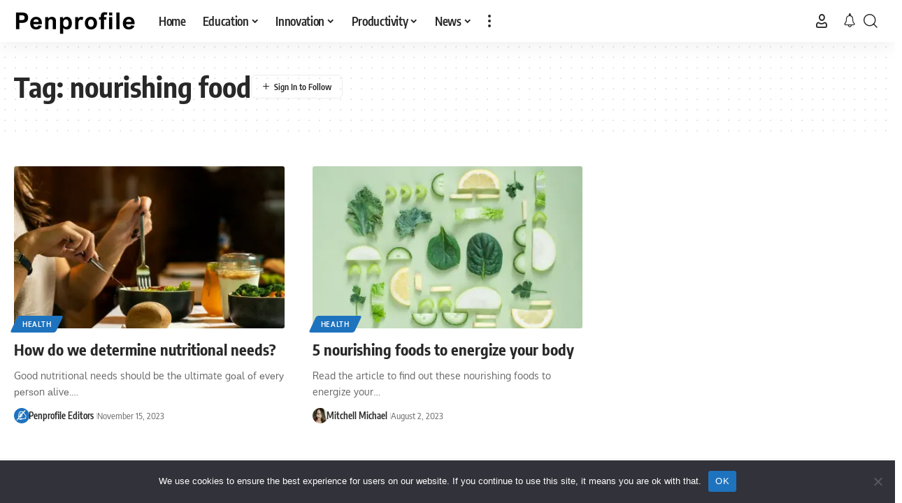

--- FILE ---
content_type: text/html; charset=UTF-8
request_url: https://penprofile.com/tag/nourishing-food/
body_size: 20706
content:
<!DOCTYPE html>
<html lang="en-US" prefix="og: https://ogp.me/ns#">
<head>
    <meta charset="UTF-8" />
    <meta http-equiv="X-UA-Compatible" content="IE=edge" />
	<meta name="viewport" content="width=device-width, initial-scale=1.0" />
    <link rel="profile" href="https://gmpg.org/xfn/11" />
	
<!-- Search Engine Optimization by Rank Math - https://rankmath.com/ -->
<title>nourishing food | Penprofile</title>
<meta name="robots" content="follow, noindex"/>
<meta property="og:locale" content="en_US" />
<meta property="og:type" content="article" />
<meta property="og:title" content="nourishing food | Penprofile" />
<meta property="og:url" content="https://penprofile.com/tag/nourishing-food/" />
<meta property="og:site_name" content="Penprofile" />
<meta name="twitter:card" content="summary_large_image" />
<meta name="twitter:title" content="nourishing food | Penprofile" />
<meta name="twitter:label1" content="Posts" />
<meta name="twitter:data1" content="2" />
<script type="application/ld+json" class="rank-math-schema">{"@context":"https://schema.org","@graph":[{"@type":"Organization","@id":"https://penprofile.com/#organization","name":"Penprofile Group","url":"https://penprofile.com","logo":{"@type":"ImageObject","@id":"https://penprofile.com/#logo","url":"https://efnwh5d9usj.exactdn.com/wp-content/uploads/2022/09/Penprofile-GNT112.png","contentUrl":"https://efnwh5d9usj.exactdn.com/wp-content/uploads/2022/09/Penprofile-GNT112.png","caption":"Penprofile","inLanguage":"en-US"}},{"@type":"WebSite","@id":"https://penprofile.com/#website","url":"https://penprofile.com","name":"Penprofile","publisher":{"@id":"https://penprofile.com/#organization"},"inLanguage":"en-US"},{"@type":"CollectionPage","@id":"https://penprofile.com/tag/nourishing-food/#webpage","url":"https://penprofile.com/tag/nourishing-food/","name":"nourishing food | Penprofile","isPartOf":{"@id":"https://penprofile.com/#website"},"inLanguage":"en-US"}]}</script>
<!-- /Rank Math WordPress SEO plugin -->

<link rel='dns-prefetch' href='//www.googletagmanager.com' />
<link rel='dns-prefetch' href='//stats.wp.com' />
<link rel='dns-prefetch' href='//efnwh5d9usj.exactdn.com' />
<link rel='preconnect' href='//efnwh5d9usj.exactdn.com' />
<link rel='preconnect' href='//efnwh5d9usj.exactdn.com' crossorigin />
<link rel="alternate" type="application/rss+xml" title="Penprofile &raquo; Feed" href="https://penprofile.com/feed/" />
<link rel="alternate" type="application/rss+xml" title="Penprofile &raquo; Comments Feed" href="https://penprofile.com/comments/feed/" />
<link rel="alternate" type="application/rss+xml" title="Penprofile &raquo; nourishing food Tag Feed" href="https://penprofile.com/tag/nourishing-food/feed/" />
<script type="application/ld+json">{
    "@context": "https://schema.org",
    "@type": "Organization",
    "legalName": "Penprofile",
    "url": "https://penprofile.com/",
    "logo": "https://efnwh5d9usj.exactdn.com/wp-content/uploads/2025/06/Penprofile-B-350-X-120.png",
    "sameAs": [
        "https://www.facebook.com/penprofile",
        "https://x.com/penprofile",
        "https://www.youtube.com/@thepenprofile",
        "https://www.instagram.com/penprofile",
        "https://www.pinterest.com/penprofile",
        "https://www.tiktok.com/@penprofile",
        "https://www.linkedin.com/company/penprofile"
    ]
}</script>
<style id='wp-img-auto-sizes-contain-inline-css'>
img:is([sizes=auto i],[sizes^="auto," i]){contain-intrinsic-size:3000px 1500px}
/*# sourceURL=wp-img-auto-sizes-contain-inline-css */
</style>
<style id='wp-emoji-styles-inline-css'>

	img.wp-smiley, img.emoji {
		display: inline !important;
		border: none !important;
		box-shadow: none !important;
		height: 1em !important;
		width: 1em !important;
		margin: 0 0.07em !important;
		vertical-align: -0.1em !important;
		background: none !important;
		padding: 0 !important;
	}
/*# sourceURL=wp-emoji-styles-inline-css */
</style>
<link rel='stylesheet' id='wp-block-library-css' href='https://efnwh5d9usj.exactdn.com/wp-includes/css/dist/block-library/style.min.css?ver=ba33243f55f6e4dc831532a8ecfcc494' media='all' />
<style id='classic-theme-styles-inline-css'>
/*! This file is auto-generated */
.wp-block-button__link{color:#fff;background-color:#32373c;border-radius:9999px;box-shadow:none;text-decoration:none;padding:calc(.667em + 2px) calc(1.333em + 2px);font-size:1.125em}.wp-block-file__button{background:#32373c;color:#fff;text-decoration:none}
/*# sourceURL=/wp-includes/css/classic-themes.min.css */
</style>
<link rel='stylesheet' id='banner-list-block-css' href='https://efnwh5d9usj.exactdn.com/wp-content/plugins/custom-banners/blocks/banner-list/style.css?ver=1703759720' media='all' />
<link rel='stylesheet' id='rotating-banner-block-css' href='https://efnwh5d9usj.exactdn.com/wp-content/plugins/custom-banners/blocks/rotating-banner/style.css?ver=1703759720' media='all' />
<link rel='stylesheet' id='single-banner-block-css' href='https://efnwh5d9usj.exactdn.com/wp-content/plugins/custom-banners/blocks/single-banner/style.css?ver=1703759720' media='all' />
<link rel='stylesheet' id='foxiz-elements-css' href='https://efnwh5d9usj.exactdn.com/wp-content/plugins/foxiz-core/lib/foxiz-elements/public/style.css?ver=3.1' media='all' />
<style id='global-styles-inline-css'>
:root{--wp--preset--aspect-ratio--square: 1;--wp--preset--aspect-ratio--4-3: 4/3;--wp--preset--aspect-ratio--3-4: 3/4;--wp--preset--aspect-ratio--3-2: 3/2;--wp--preset--aspect-ratio--2-3: 2/3;--wp--preset--aspect-ratio--16-9: 16/9;--wp--preset--aspect-ratio--9-16: 9/16;--wp--preset--color--black: #000000;--wp--preset--color--cyan-bluish-gray: #abb8c3;--wp--preset--color--white: #ffffff;--wp--preset--color--pale-pink: #f78da7;--wp--preset--color--vivid-red: #cf2e2e;--wp--preset--color--luminous-vivid-orange: #ff6900;--wp--preset--color--luminous-vivid-amber: #fcb900;--wp--preset--color--light-green-cyan: #7bdcb5;--wp--preset--color--vivid-green-cyan: #00d084;--wp--preset--color--pale-cyan-blue: #8ed1fc;--wp--preset--color--vivid-cyan-blue: #0693e3;--wp--preset--color--vivid-purple: #9b51e0;--wp--preset--gradient--vivid-cyan-blue-to-vivid-purple: linear-gradient(135deg,rgb(6,147,227) 0%,rgb(155,81,224) 100%);--wp--preset--gradient--light-green-cyan-to-vivid-green-cyan: linear-gradient(135deg,rgb(122,220,180) 0%,rgb(0,208,130) 100%);--wp--preset--gradient--luminous-vivid-amber-to-luminous-vivid-orange: linear-gradient(135deg,rgb(252,185,0) 0%,rgb(255,105,0) 100%);--wp--preset--gradient--luminous-vivid-orange-to-vivid-red: linear-gradient(135deg,rgb(255,105,0) 0%,rgb(207,46,46) 100%);--wp--preset--gradient--very-light-gray-to-cyan-bluish-gray: linear-gradient(135deg,rgb(238,238,238) 0%,rgb(169,184,195) 100%);--wp--preset--gradient--cool-to-warm-spectrum: linear-gradient(135deg,rgb(74,234,220) 0%,rgb(151,120,209) 20%,rgb(207,42,186) 40%,rgb(238,44,130) 60%,rgb(251,105,98) 80%,rgb(254,248,76) 100%);--wp--preset--gradient--blush-light-purple: linear-gradient(135deg,rgb(255,206,236) 0%,rgb(152,150,240) 100%);--wp--preset--gradient--blush-bordeaux: linear-gradient(135deg,rgb(254,205,165) 0%,rgb(254,45,45) 50%,rgb(107,0,62) 100%);--wp--preset--gradient--luminous-dusk: linear-gradient(135deg,rgb(255,203,112) 0%,rgb(199,81,192) 50%,rgb(65,88,208) 100%);--wp--preset--gradient--pale-ocean: linear-gradient(135deg,rgb(255,245,203) 0%,rgb(182,227,212) 50%,rgb(51,167,181) 100%);--wp--preset--gradient--electric-grass: linear-gradient(135deg,rgb(202,248,128) 0%,rgb(113,206,126) 100%);--wp--preset--gradient--midnight: linear-gradient(135deg,rgb(2,3,129) 0%,rgb(40,116,252) 100%);--wp--preset--font-size--small: 13px;--wp--preset--font-size--medium: 20px;--wp--preset--font-size--large: 36px;--wp--preset--font-size--x-large: 42px;--wp--preset--spacing--20: 0.44rem;--wp--preset--spacing--30: 0.67rem;--wp--preset--spacing--40: 1rem;--wp--preset--spacing--50: 1.5rem;--wp--preset--spacing--60: 2.25rem;--wp--preset--spacing--70: 3.38rem;--wp--preset--spacing--80: 5.06rem;--wp--preset--shadow--natural: 6px 6px 9px rgba(0, 0, 0, 0.2);--wp--preset--shadow--deep: 12px 12px 50px rgba(0, 0, 0, 0.4);--wp--preset--shadow--sharp: 6px 6px 0px rgba(0, 0, 0, 0.2);--wp--preset--shadow--outlined: 6px 6px 0px -3px rgb(255, 255, 255), 6px 6px rgb(0, 0, 0);--wp--preset--shadow--crisp: 6px 6px 0px rgb(0, 0, 0);}:where(.is-layout-flex){gap: 0.5em;}:where(.is-layout-grid){gap: 0.5em;}body .is-layout-flex{display: flex;}.is-layout-flex{flex-wrap: wrap;align-items: center;}.is-layout-flex > :is(*, div){margin: 0;}body .is-layout-grid{display: grid;}.is-layout-grid > :is(*, div){margin: 0;}:where(.wp-block-columns.is-layout-flex){gap: 2em;}:where(.wp-block-columns.is-layout-grid){gap: 2em;}:where(.wp-block-post-template.is-layout-flex){gap: 1.25em;}:where(.wp-block-post-template.is-layout-grid){gap: 1.25em;}.has-black-color{color: var(--wp--preset--color--black) !important;}.has-cyan-bluish-gray-color{color: var(--wp--preset--color--cyan-bluish-gray) !important;}.has-white-color{color: var(--wp--preset--color--white) !important;}.has-pale-pink-color{color: var(--wp--preset--color--pale-pink) !important;}.has-vivid-red-color{color: var(--wp--preset--color--vivid-red) !important;}.has-luminous-vivid-orange-color{color: var(--wp--preset--color--luminous-vivid-orange) !important;}.has-luminous-vivid-amber-color{color: var(--wp--preset--color--luminous-vivid-amber) !important;}.has-light-green-cyan-color{color: var(--wp--preset--color--light-green-cyan) !important;}.has-vivid-green-cyan-color{color: var(--wp--preset--color--vivid-green-cyan) !important;}.has-pale-cyan-blue-color{color: var(--wp--preset--color--pale-cyan-blue) !important;}.has-vivid-cyan-blue-color{color: var(--wp--preset--color--vivid-cyan-blue) !important;}.has-vivid-purple-color{color: var(--wp--preset--color--vivid-purple) !important;}.has-black-background-color{background-color: var(--wp--preset--color--black) !important;}.has-cyan-bluish-gray-background-color{background-color: var(--wp--preset--color--cyan-bluish-gray) !important;}.has-white-background-color{background-color: var(--wp--preset--color--white) !important;}.has-pale-pink-background-color{background-color: var(--wp--preset--color--pale-pink) !important;}.has-vivid-red-background-color{background-color: var(--wp--preset--color--vivid-red) !important;}.has-luminous-vivid-orange-background-color{background-color: var(--wp--preset--color--luminous-vivid-orange) !important;}.has-luminous-vivid-amber-background-color{background-color: var(--wp--preset--color--luminous-vivid-amber) !important;}.has-light-green-cyan-background-color{background-color: var(--wp--preset--color--light-green-cyan) !important;}.has-vivid-green-cyan-background-color{background-color: var(--wp--preset--color--vivid-green-cyan) !important;}.has-pale-cyan-blue-background-color{background-color: var(--wp--preset--color--pale-cyan-blue) !important;}.has-vivid-cyan-blue-background-color{background-color: var(--wp--preset--color--vivid-cyan-blue) !important;}.has-vivid-purple-background-color{background-color: var(--wp--preset--color--vivid-purple) !important;}.has-black-border-color{border-color: var(--wp--preset--color--black) !important;}.has-cyan-bluish-gray-border-color{border-color: var(--wp--preset--color--cyan-bluish-gray) !important;}.has-white-border-color{border-color: var(--wp--preset--color--white) !important;}.has-pale-pink-border-color{border-color: var(--wp--preset--color--pale-pink) !important;}.has-vivid-red-border-color{border-color: var(--wp--preset--color--vivid-red) !important;}.has-luminous-vivid-orange-border-color{border-color: var(--wp--preset--color--luminous-vivid-orange) !important;}.has-luminous-vivid-amber-border-color{border-color: var(--wp--preset--color--luminous-vivid-amber) !important;}.has-light-green-cyan-border-color{border-color: var(--wp--preset--color--light-green-cyan) !important;}.has-vivid-green-cyan-border-color{border-color: var(--wp--preset--color--vivid-green-cyan) !important;}.has-pale-cyan-blue-border-color{border-color: var(--wp--preset--color--pale-cyan-blue) !important;}.has-vivid-cyan-blue-border-color{border-color: var(--wp--preset--color--vivid-cyan-blue) !important;}.has-vivid-purple-border-color{border-color: var(--wp--preset--color--vivid-purple) !important;}.has-vivid-cyan-blue-to-vivid-purple-gradient-background{background: var(--wp--preset--gradient--vivid-cyan-blue-to-vivid-purple) !important;}.has-light-green-cyan-to-vivid-green-cyan-gradient-background{background: var(--wp--preset--gradient--light-green-cyan-to-vivid-green-cyan) !important;}.has-luminous-vivid-amber-to-luminous-vivid-orange-gradient-background{background: var(--wp--preset--gradient--luminous-vivid-amber-to-luminous-vivid-orange) !important;}.has-luminous-vivid-orange-to-vivid-red-gradient-background{background: var(--wp--preset--gradient--luminous-vivid-orange-to-vivid-red) !important;}.has-very-light-gray-to-cyan-bluish-gray-gradient-background{background: var(--wp--preset--gradient--very-light-gray-to-cyan-bluish-gray) !important;}.has-cool-to-warm-spectrum-gradient-background{background: var(--wp--preset--gradient--cool-to-warm-spectrum) !important;}.has-blush-light-purple-gradient-background{background: var(--wp--preset--gradient--blush-light-purple) !important;}.has-blush-bordeaux-gradient-background{background: var(--wp--preset--gradient--blush-bordeaux) !important;}.has-luminous-dusk-gradient-background{background: var(--wp--preset--gradient--luminous-dusk) !important;}.has-pale-ocean-gradient-background{background: var(--wp--preset--gradient--pale-ocean) !important;}.has-electric-grass-gradient-background{background: var(--wp--preset--gradient--electric-grass) !important;}.has-midnight-gradient-background{background: var(--wp--preset--gradient--midnight) !important;}.has-small-font-size{font-size: var(--wp--preset--font-size--small) !important;}.has-medium-font-size{font-size: var(--wp--preset--font-size--medium) !important;}.has-large-font-size{font-size: var(--wp--preset--font-size--large) !important;}.has-x-large-font-size{font-size: var(--wp--preset--font-size--x-large) !important;}
:where(.wp-block-post-template.is-layout-flex){gap: 1.25em;}:where(.wp-block-post-template.is-layout-grid){gap: 1.25em;}
:where(.wp-block-term-template.is-layout-flex){gap: 1.25em;}:where(.wp-block-term-template.is-layout-grid){gap: 1.25em;}
:where(.wp-block-columns.is-layout-flex){gap: 2em;}:where(.wp-block-columns.is-layout-grid){gap: 2em;}
:root :where(.wp-block-pullquote){font-size: 1.5em;line-height: 1.6;}
/*# sourceURL=global-styles-inline-css */
</style>
<link rel='stylesheet' id='awesome-notifications-css' href='https://efnwh5d9usj.exactdn.com/wp-content/plugins/cbxwpbookmark/assets/vendors/awesome-notifications/style.css?ver=2.0.6' media='all' />
<link rel='stylesheet' id='cbxwpbookmarkpublic-css-css' href='https://efnwh5d9usj.exactdn.com/wp-content/plugins/cbxwpbookmark/assets/css/cbxwpbookmark-public.css?ver=2.0.6' media='all' />
<link rel='stylesheet' id='cookie-notice-front-css' href='https://efnwh5d9usj.exactdn.com/wp-content/plugins/cookie-notice/css/front.min.css?ver=2.5.11' media='all' />
<link rel='stylesheet' id='wp-banners-css-css' href='https://efnwh5d9usj.exactdn.com/wp-content/plugins/custom-banners/assets/css/wp-banners.css?m=1703759720' media='all' />
<link rel='stylesheet' id='ppress-frontend-css' href='https://efnwh5d9usj.exactdn.com/wp-content/plugins/wp-user-avatar/assets/css/frontend.min.css?ver=4.16.9' media='all' />
<link rel='stylesheet' id='ppress-flatpickr-css' href='https://efnwh5d9usj.exactdn.com/wp-content/plugins/wp-user-avatar/assets/flatpickr/flatpickr.min.css?ver=4.16.9' media='all' />
<link rel='stylesheet' id='ppress-select2-css' href='https://efnwh5d9usj.exactdn.com/wp-content/plugins/wp-user-avatar/assets/select2/select2.min.css?m=1769472606' media='all' />
<link rel='stylesheet' id='newsletter-css' href='https://efnwh5d9usj.exactdn.com/wp-content/plugins/newsletter/style.css?ver=9.1.1' media='all' />
<link rel='stylesheet' id='newsletter-popup-css' href='https://efnwh5d9usj.exactdn.com/wp-content/plugins/newsletter/subscription/assets/popup.css?ver=9.1.1' media='all' />
<link rel='stylesheet' id='foxiz-font-css' href='https://efnwh5d9usj.exactdn.com/easyio-fonts/css?family=Oxygen%3A400%2C700%7CEncode+Sans+Condensed%3A400%2C500%2C600%2C700%2C800&#038;ver=2.7.0' media='all' />
<link rel='stylesheet' id='font-awesome-css' href='https://efnwh5d9usj.exactdn.com/wp-content/themes/foxiz/assets/css/font-awesome.css?ver=6.1.1' media='all' />
<link rel='stylesheet' id='foxiz-main-css' href='https://efnwh5d9usj.exactdn.com/wp-content/themes/foxiz/assets/css/main.css?ver=2.7.0' media='all' />
<style id='foxiz-main-inline-css'>
@media (max-width: 767px) {body {--dm-size : 26px;}}:root {--g-color :#1e73be;--g-color-90 :#1e73bee6;}[data-theme="dark"].is-hd-4 {--nav-bg: #191c20;--nav-bg-from: #191c20;--nav-bg-to: #191c20;--nav-bg-glass: #191c2011;--nav-bg-glass-from: #191c2011;--nav-bg-glass-to: #191c2011;}[data-theme="dark"].is-hd-5, [data-theme="dark"].is-hd-5:not(.sticky-on) {--nav-bg: #191c20;--nav-bg-from: #191c20;--nav-bg-to: #191c20;--nav-bg-glass: #191c2011;--nav-bg-glass-from: #191c2011;--nav-bg-glass-to: #191c2011;}:root {--topad-spacing :15px;--hyperlink-line-color :var(--g-color);--mbnav-height :50px;--max-width-wo-sb : 840px;--s10-feat-ratio :45%;--s11-feat-ratio :45%;--dm-size : 28px;--login-popup-w : 350px;}.search-header:before { background-repeat : no-repeat;background-size : cover;background-attachment : scroll;background-position : center center;}[data-theme="dark"] .search-header:before { background-repeat : no-repeat;background-size : cover;background-attachment : scroll;background-position : center center;}.footer-has-bg { background-color : #88888812;}#amp-mobile-version-switcher { display: none; }.single-page { --rb-small-width : 840px; }
/*# sourceURL=foxiz-main-inline-css */
</style>
<link rel='stylesheet' id='foxiz-print-css' href='https://efnwh5d9usj.exactdn.com/wp-content/themes/foxiz/assets/css/print.css?ver=2.7.0' media='all' />
<link rel='stylesheet' id='foxiz-style-css' href='https://efnwh5d9usj.exactdn.com/wp-content/themes/foxiz-child/style.css?ver=2.7.0' media='all' />
<script src="https://efnwh5d9usj.exactdn.com/wp-includes/js/jquery/jquery.min.js?ver=3.7.1" id="jquery-core-js"></script>
<script src="https://efnwh5d9usj.exactdn.com/wp-includes/js/jquery/jquery-migrate.min.js?ver=3.4.1" id="jquery-migrate-js"></script>
<script id="cookie-notice-front-js-before">
var cnArgs = {"ajaxUrl":"https:\/\/penprofile.com\/wp-admin\/admin-ajax.php","nonce":"9a8b4025ca","hideEffect":"fade","position":"bottom","onScroll":false,"onScrollOffset":100,"onClick":false,"cookieName":"cookie_notice_accepted","cookieTime":2592000,"cookieTimeRejected":2592000,"globalCookie":false,"redirection":false,"cache":true,"revokeCookies":false,"revokeCookiesOpt":"automatic"};

//# sourceURL=cookie-notice-front-js-before
</script>
<script src="https://efnwh5d9usj.exactdn.com/wp-content/plugins/cookie-notice/js/front.min.js?ver=2.5.11" id="cookie-notice-front-js"></script>
<script src="https://efnwh5d9usj.exactdn.com/wp-content/plugins/wp-user-avatar/assets/flatpickr/flatpickr.min.js?ver=4.16.9" id="ppress-flatpickr-js"></script>
<script src="https://efnwh5d9usj.exactdn.com/wp-content/plugins/wp-user-avatar/assets/select2/select2.min.js?ver=4.16.9" id="ppress-select2-js"></script>

<!-- Google tag (gtag.js) snippet added by Site Kit -->
<!-- Google Analytics snippet added by Site Kit -->
<script src="https://www.googletagmanager.com/gtag/js?id=GT-NCTQBP5" id="google_gtagjs-js" async></script>
<script id="google_gtagjs-js-after">
window.dataLayer = window.dataLayer || [];function gtag(){dataLayer.push(arguments);}
gtag("set","linker",{"domains":["penprofile.com"]});
gtag("js", new Date());
gtag("set", "developer_id.dZTNiMT", true);
gtag("config", "GT-NCTQBP5");
//# sourceURL=google_gtagjs-js-after
</script>
<link rel="preload" href="https://efnwh5d9usj.exactdn.com/wp-content/themes/foxiz/assets/fonts/icons.woff2?ver=2.5.0" as="font" type="font/woff2" crossorigin="anonymous"> <link rel="preload" href="https://efnwh5d9usj.exactdn.com/wp-content/themes/foxiz/assets/fonts/fa-brands-400.woff2" as="font" type="font/woff2" crossorigin="anonymous"> <link rel="preload" href="https://efnwh5d9usj.exactdn.com/wp-content/themes/foxiz/assets/fonts/fa-regular-400.woff2" as="font" type="font/woff2" crossorigin="anonymous"> <link rel="https://api.w.org/" href="https://penprofile.com/wp-json/" /><link rel="alternate" title="JSON" type="application/json" href="https://penprofile.com/wp-json/wp/v2/tags/774" /><link rel="EditURI" type="application/rsd+xml" title="RSD" href="https://penprofile.com/xmlrpc.php?rsd" />
<style type="text/css" media="screen"></style><meta name="generator" content="Site Kit by Google 1.171.0" /><script type="text/javascript">
  window._taboola = window._taboola || [];
  _taboola.push({article:'auto'});
  !function (e, f, u, i) {
    if (!document.getElementById(i)){
      e.async = 1;
      e.src = u;
      e.id = i;
      f.parentNode.insertBefore(e, f);
    }
  }(document.createElement('script'),
  document.getElementsByTagName('script')[0],
  '//cdn.taboola.com/libtrc/penprofile-network/loader.js',
  'tb_loader_script');
  if(window.performance && typeof window.performance.mark == 'function')
    {window.performance.mark('tbl_ic');}
</script>	<style>img#wpstats{display:none}</style>
		<meta name="generator" content="Elementor 3.34.4; features: additional_custom_breakpoints; settings: css_print_method-external, google_font-enabled, font_display-swap">
<script type="application/ld+json">{
    "@context": "https://schema.org",
    "@type": "WebSite",
    "@id": "https://penprofile.com/#website",
    "url": "https://penprofile.com/",
    "name": "Penprofile",
    "potentialAction": {
        "@type": "SearchAction",
        "target": "https://penprofile.com/?s={search_term_string}",
        "query-input": "required name=search_term_string"
    }
}</script>
      <meta name="onesignal" content="wordpress-plugin"/>
            <script>

      window.OneSignalDeferred = window.OneSignalDeferred || [];

      OneSignalDeferred.push(function(OneSignal) {
        var oneSignal_options = {};
        window._oneSignalInitOptions = oneSignal_options;

        oneSignal_options['serviceWorkerParam'] = { scope: '/wp-content/plugins/onesignal-free-web-push-notifications/sdk_files/push/onesignal/' };
oneSignal_options['serviceWorkerPath'] = 'OneSignalSDKWorker.js';

        OneSignal.Notifications.setDefaultUrl("https://penprofile.com");

        oneSignal_options['wordpress'] = true;
oneSignal_options['appId'] = '48c65182-ed9f-47ba-9665-f7c3a50c28d9';
oneSignal_options['allowLocalhostAsSecureOrigin'] = true;
oneSignal_options['welcomeNotification'] = { };
oneSignal_options['welcomeNotification']['title'] = "";
oneSignal_options['welcomeNotification']['message'] = "";
oneSignal_options['path'] = "https://penprofile.com/wp-content/plugins/onesignal-free-web-push-notifications/sdk_files/";
oneSignal_options['safari_web_id'] = "web.onesignal.auto.630456c0-6fee-4c63-83c2-4e6e2f9684cf";
oneSignal_options['promptOptions'] = { };
oneSignal_options['promptOptions']['actionMessage'] = "Allow notifications for new updates. You can unsubscribe any time.";
              OneSignal.init(window._oneSignalInitOptions);
              OneSignal.Slidedown.promptPush()      });

      function documentInitOneSignal() {
        var oneSignal_elements = document.getElementsByClassName("OneSignal-prompt");

        var oneSignalLinkClickHandler = function(event) { OneSignal.Notifications.requestPermission(); event.preventDefault(); };        for(var i = 0; i < oneSignal_elements.length; i++)
          oneSignal_elements[i].addEventListener('click', oneSignalLinkClickHandler, false);
      }

      if (document.readyState === 'complete') {
           documentInitOneSignal();
      }
      else {
           window.addEventListener("load", function(event){
               documentInitOneSignal();
          });
      }
    </script>
			<style>
				.e-con.e-parent:nth-of-type(n+4):not(.e-lazyloaded):not(.e-no-lazyload),
				.e-con.e-parent:nth-of-type(n+4):not(.e-lazyloaded):not(.e-no-lazyload) * {
					background-image: none !important;
				}
				@media screen and (max-height: 1024px) {
					.e-con.e-parent:nth-of-type(n+3):not(.e-lazyloaded):not(.e-no-lazyload),
					.e-con.e-parent:nth-of-type(n+3):not(.e-lazyloaded):not(.e-no-lazyload) * {
						background-image: none !important;
					}
				}
				@media screen and (max-height: 640px) {
					.e-con.e-parent:nth-of-type(n+2):not(.e-lazyloaded):not(.e-no-lazyload),
					.e-con.e-parent:nth-of-type(n+2):not(.e-lazyloaded):not(.e-no-lazyload) * {
						background-image: none !important;
					}
				}
			</style>
			<noscript><style>.lazyload[data-src]{display:none !important;}</style></noscript><style>.lazyload{background-image:none !important;}.lazyload:before{background-image:none !important;}</style><script type='text/javascript'>window.superWebShareFallback = {"superwebshare_fallback_enable":"enable","fallback_title":"Share","fallback_modal_background":"#1e73be","fallback_layout":"2","fallback_twitter_via":"penprofile","fallback_text_color":"#ffffff","fallback_show_in_desktop":"false","fallback_social_networks":["facebook","twitter","telegram","whatsapp"],"superwebshare_fallback_show_fallback_on_desktop":"enable"} </script><link rel="icon" href="https://efnwh5d9usj.exactdn.com/wp-content/uploads/2025/12/Penprofile-Logo-WC-512-X-512.png?strip=all&#038;resize=32%2C32" sizes="32x32" />
<link rel="icon" href="https://efnwh5d9usj.exactdn.com/wp-content/uploads/2025/12/Penprofile-Logo-WC-512-X-512.png?strip=all&#038;resize=192%2C192" sizes="192x192" />
<link rel="apple-touch-icon" href="https://efnwh5d9usj.exactdn.com/wp-content/uploads/2025/12/Penprofile-Logo-WC-512-X-512.png?strip=all&#038;resize=180%2C180" />
<meta name="msapplication-TileImage" content="https://efnwh5d9usj.exactdn.com/wp-content/uploads/2025/12/Penprofile-Logo-WC-512-X-512.png?strip=all&#038;resize=270%2C270" />
		<style id="wp-custom-css">
			.avatar {
border-radius: 50%;
-moz-border-radius: 50%;
-webkit-border-radius: 50%;
}		</style>
		</head>
<body data-rsssl=1 class="archive tag tag-nourishing-food tag-774 wp-custom-logo wp-embed-responsive wp-theme-foxiz wp-child-theme-foxiz-child cbxwpbookmark-default cookies-not-set personalized-ask-login elementor-default elementor-kit-9 menu-ani-1 hover-ani-1 btn-ani-1 btn-transform-1 is-rm-1 lmeta-dot loader-1 dark-sw-1 mtax-1 toc-smooth is-hd-1 is-backtop none-m-backtop " data-theme="default">
<script type="text/javascript">
  window._taboola = window._taboola || [];
  _taboola.push({flush: true});
</script><div class="site-outer">
			<div id="site-header" class="header-wrap rb-section header-set-1 header-1 header-wrapper style-shadow has-quick-menu">
						<div id="navbar-outer" class="navbar-outer">
				<div id="sticky-holder" class="sticky-holder">
					<div class="navbar-wrap">
						<div class="rb-container edge-padding">
							<div class="navbar-inner">
								<div class="navbar-left">
											<div class="logo-wrap is-image-logo site-branding">
			<a href="https://penprofile.com/" class="logo" title="Penprofile">
				<img fetchpriority="high" class="logo-default lazyload" data-mode="default" height="120" width="350" src="[data-uri]" alt="Penprofile" decoding="async" loading="eager" fetchpriority="high" data-src="https://efnwh5d9usj.exactdn.com/wp-content/uploads/2025/06/Penprofile-B-350-X-120.png?strip=all" data-eio-rwidth="350" data-eio-rheight="120"><noscript><img fetchpriority="high" class="logo-default" data-mode="default" height="120" width="350" src="https://efnwh5d9usj.exactdn.com/wp-content/uploads/2025/06/Penprofile-B-350-X-120.png?strip=all" alt="Penprofile" decoding="async" loading="eager" fetchpriority="high" data-eio="l"></noscript><img fetchpriority="high" class="logo-dark lazyload" data-mode="dark" height="120" width="350" src="[data-uri]" alt="Penprofile" decoding="async" loading="eager" fetchpriority="high" data-src="https://efnwh5d9usj.exactdn.com/wp-content/uploads/2025/06/Penprofile-B-350-X-120.png?strip=all" data-eio-rwidth="350" data-eio-rheight="120"><noscript><img fetchpriority="high" class="logo-dark" data-mode="dark" height="120" width="350" src="https://efnwh5d9usj.exactdn.com/wp-content/uploads/2025/06/Penprofile-B-350-X-120.png?strip=all" alt="Penprofile" decoding="async" loading="eager" fetchpriority="high" data-eio="l"></noscript>			</a>
		</div>
				<nav id="site-navigation" class="main-menu-wrap" aria-label="main menu"><ul id="menu-foxiz-main-web" class="main-menu rb-menu large-menu" itemscope itemtype="https://www.schema.org/SiteNavigationElement"><li id="menu-item-17271" class="menu-item menu-item-type-post_type menu-item-object-page menu-item-home menu-item-17271"><a href="https://penprofile.com/"><span>Home</span></a></li>
<li id="menu-item-17667" class="menu-item menu-item-type-taxonomy menu-item-object-category menu-item-17667 menu-item-has-children menu-has-child-mega is-child-wide"><a href="https://penprofile.com/category/education/"><span>Education</span></a><div class="mega-dropdown is-mega-category" ><div class="rb-container edge-padding"><div class="mega-dropdown-inner"><div class="mega-header mega-header-fw"><span class="h4">Education</span><a class="mega-link is-meta" href="https://penprofile.com/category/education/"><span>Show More</span><i class="rbi rbi-cright" aria-hidden="true"></i></a></div><div id="mega-listing-17667" class="block-wrap block-small block-grid block-grid-small-1 rb-columns rb-col-5 is-gap-10 meta-s-default"><div class="block-inner">		<div class="p-wrap p-grid p-grid-small-1" data-pid="20997">
				<div class="feat-holder">
						<div class="p-featured">
					<a class="p-flink" href="https://penprofile.com/a-guide-to-accessing-your-jamb-results-and-admission-status/" title="A guide to accessing your JAMB results and admission status">
			<img loading="lazy" width="330" height="220" src="[data-uri]" class="featured-img wp-post-image lazyload" alt="A guide to accessing your JAMB results and admission status" loading="lazy" decoding="async" data-src="https://efnwh5d9usj.exactdn.com/wp-content/uploads/2025/12/A-guide-to-accessing-your-JAMB-results-and-admission-status-330x220.jpg?strip=all&fit=330%2C220" data-eio-rwidth="330" data-eio-rheight="220" /><noscript><img loading="lazy" width="330" height="220" src="https://efnwh5d9usj.exactdn.com/wp-content/uploads/2025/12/A-guide-to-accessing-your-JAMB-results-and-admission-status-330x220.jpg?strip=all&fit=330%2C220" class="featured-img wp-post-image" alt="A guide to accessing your JAMB results and admission status" loading="lazy" decoding="async" data-eio="l" /></noscript>		</a>
				</div>
	</div>
				<div class="p-content">
			<div class="entry-title h4">		<a class="p-url" href="https://penprofile.com/a-guide-to-accessing-your-jamb-results-and-admission-status/" rel="bookmark">A guide to accessing your JAMB results and admission status</a></div>			<div class="p-meta">
				<div class="meta-inner is-meta">
							<div class="meta-el meta-update">
						<time class="updated" datetime="2025-12-27T16:40:50+00:00">December 27, 2025</time>
		</div>
						</div>
							</div>
				</div>
				</div>
			<div class="p-wrap p-grid p-grid-small-1" data-pid="20454">
				<div class="feat-holder">
						<div class="p-featured">
					<a class="p-flink" href="https://penprofile.com/national-assembly-intervenes-to-save-digital-and-trade-subjects-from-abrupt-removal-on-waec-portal/" title="National assembly intervenes to save digital and trade subjects from abrupt removal on WAEC portal">
			<img loading="lazy" width="330" height="220" src="[data-uri]" class="featured-img wp-post-image lazyload" alt="National assembly intervenes to save digital and trade subjects from abrupt removal on WAEC portal" loading="lazy" decoding="async" data-src="https://efnwh5d9usj.exactdn.com/wp-content/uploads/2025/12/National-assembly-intervenes-to-save-digital-and-trade-subjects-from-abrupt-removal-on-WAEC-portal-330x220.jpg?strip=all&fit=330%2C220" data-eio-rwidth="330" data-eio-rheight="220" /><noscript><img loading="lazy" width="330" height="220" src="https://efnwh5d9usj.exactdn.com/wp-content/uploads/2025/12/National-assembly-intervenes-to-save-digital-and-trade-subjects-from-abrupt-removal-on-WAEC-portal-330x220.jpg?strip=all&fit=330%2C220" class="featured-img wp-post-image" alt="National assembly intervenes to save digital and trade subjects from abrupt removal on WAEC portal" loading="lazy" decoding="async" data-eio="l" /></noscript>		</a>
				</div>
	</div>
				<div class="p-content">
			<div class="entry-title h4">		<a class="p-url" href="https://penprofile.com/national-assembly-intervenes-to-save-digital-and-trade-subjects-from-abrupt-removal-on-waec-portal/" rel="bookmark">National assembly intervenes to save digital and trade subjects from abrupt removal on WAEC portal</a></div>			<div class="p-meta">
				<div class="meta-inner is-meta">
							<div class="meta-el meta-update">
						<time class="updated" datetime="2025-12-04T22:00:53+00:00">December 4, 2025</time>
		</div>
						</div>
							</div>
				</div>
				</div>
			<div class="p-wrap p-grid p-grid-small-1" data-pid="19956">
				<div class="feat-holder">
						<div class="p-featured">
					<a class="p-flink" href="https://penprofile.com/nigeria-reinstates-english-as-schools-drop-mother-tongue-policy/" title="Nigeria reinstates English as schools drop mother tongue policy">
			<img loading="lazy" width="330" height="220" src="[data-uri]" class="featured-img wp-post-image lazyload" alt="Nigeria reinstates English as schools drop mother tongue policy" loading="lazy" decoding="async" data-src="https://efnwh5d9usj.exactdn.com/wp-content/uploads/2025/11/Nigeria-reinstates-English-as-schools-drop-mother-tongue-policy-330x220.jpg?strip=all&fit=330%2C220" data-eio-rwidth="330" data-eio-rheight="220" /><noscript><img loading="lazy" width="330" height="220" src="https://efnwh5d9usj.exactdn.com/wp-content/uploads/2025/11/Nigeria-reinstates-English-as-schools-drop-mother-tongue-policy-330x220.jpg?strip=all&fit=330%2C220" class="featured-img wp-post-image" alt="Nigeria reinstates English as schools drop mother tongue policy" loading="lazy" decoding="async" data-eio="l" /></noscript>		</a>
				</div>
	</div>
				<div class="p-content">
			<div class="entry-title h4">		<a class="p-url" href="https://penprofile.com/nigeria-reinstates-english-as-schools-drop-mother-tongue-policy/" rel="bookmark">Nigeria reinstates English as schools drop mother tongue policy</a></div>			<div class="p-meta">
				<div class="meta-inner is-meta">
							<div class="meta-el meta-update">
						<time class="updated" datetime="2025-11-14T00:49:20+00:00">November 14, 2025</time>
		</div>
						</div>
							</div>
				</div>
				</div>
			<div class="p-wrap p-grid p-grid-small-1" data-pid="15655">
				<div class="feat-holder">
						<div class="p-featured">
					<a class="p-flink" href="https://penprofile.com/an-introduction-to-ethics-by-william-lillie-chapter-standard-as-given-by-intuition-review/" title="An introduction to ethics by William Lillie chapter &#8220;Standard as Given by Intuition&#8221; review">
			<img loading="lazy" width="330" height="220" src="[data-uri]" class="featured-img wp-post-image lazyload" alt="An introduction to ethics by William Lillie chapter Standard as Given by Intuition review" loading="lazy" decoding="async" data-src="https://efnwh5d9usj.exactdn.com/wp-content/uploads/2024/11/An-introduction-to-ethics-by-William-Lillie-chapter-Standard-as-Given-by-Intuition-review.jpg?strip=all&resize=330%2C220" data-eio-rwidth="330" data-eio-rheight="220" /><noscript><img loading="lazy" width="330" height="220" src="https://efnwh5d9usj.exactdn.com/wp-content/uploads/2024/11/An-introduction-to-ethics-by-William-Lillie-chapter-Standard-as-Given-by-Intuition-review.jpg?strip=all&amp;resize=330%2C220" class="featured-img wp-post-image" alt="An introduction to ethics by William Lillie chapter Standard as Given by Intuition review" loading="lazy" decoding="async" data-eio="l" /></noscript>		</a>
				</div>
	</div>
				<div class="p-content">
			<div class="entry-title h4">		<a class="p-url" href="https://penprofile.com/an-introduction-to-ethics-by-william-lillie-chapter-standard-as-given-by-intuition-review/" rel="bookmark">An introduction to ethics by William Lillie chapter &#8220;Standard as Given by Intuition&#8221; review</a></div>			<div class="p-meta">
				<div class="meta-inner is-meta">
							<div class="meta-el meta-update">
						<time class="updated" datetime="2024-11-06T22:11:31+00:00">November 6, 2024</time>
		</div>
						</div>
							</div>
				</div>
				</div>
			<div class="p-wrap p-grid p-grid-small-1" data-pid="14946">
				<div class="feat-holder">
						<div class="p-featured">
					<a class="p-flink" href="https://penprofile.com/the-role-of-technology-in-enhancing-education-in-nigeria/" title="The role of technology in enhancing education in Nigeria">
			<img loading="lazy" width="330" height="220" src="[data-uri]" class="featured-img wp-post-image lazyload" alt="The role of technology in enhancing education in Nigeria" loading="lazy" decoding="async" data-src="https://efnwh5d9usj.exactdn.com/wp-content/uploads/2024/07/The-role-of-technology-in-enhancing-education-in-Nigeria.jpg?strip=all&resize=330%2C220" data-eio-rwidth="330" data-eio-rheight="220" /><noscript><img loading="lazy" width="330" height="220" src="https://efnwh5d9usj.exactdn.com/wp-content/uploads/2024/07/The-role-of-technology-in-enhancing-education-in-Nigeria.jpg?strip=all&amp;resize=330%2C220" class="featured-img wp-post-image" alt="The role of technology in enhancing education in Nigeria" loading="lazy" decoding="async" data-eio="l" /></noscript>		</a>
				</div>
	</div>
				<div class="p-content">
			<div class="entry-title h4">		<a class="p-url" href="https://penprofile.com/the-role-of-technology-in-enhancing-education-in-nigeria/" rel="bookmark">The role of technology in enhancing education in Nigeria</a></div>			<div class="p-meta">
				<div class="meta-inner is-meta">
							<div class="meta-el meta-update">
						<time class="updated" datetime="2025-06-02T13:28:09+00:00">June 2, 2025</time>
		</div>
						</div>
							</div>
				</div>
				</div>
	</div></div></div></div></div></li>
<li id="menu-item-17668" class="menu-item menu-item-type-taxonomy menu-item-object-category menu-item-17668 menu-item-has-children menu-has-child-mega is-child-wide"><a href="https://penprofile.com/category/innovation/"><span>Innovation</span></a><div class="mega-dropdown is-mega-category" ><div class="rb-container edge-padding"><div class="mega-dropdown-inner"><div class="mega-header mega-header-fw"><span class="h4">Innovation</span><a class="mega-link is-meta" href="https://penprofile.com/category/innovation/"><span>Show More</span><i class="rbi rbi-cright" aria-hidden="true"></i></a></div><div id="mega-listing-17668" class="block-wrap block-small block-grid block-grid-small-1 rb-columns rb-col-5 is-gap-10 meta-s-default"><div class="block-inner">		<div class="p-wrap p-grid p-grid-small-1" data-pid="18968">
				<div class="feat-holder">
						<div class="p-featured">
					<a class="p-flink" href="https://penprofile.com/how-finlands-giant-sand-battery-could-transform-renewable-energy-storage/" title="How Finland’s giant sand battery could transform renewable energy storage">
			<img loading="lazy" width="330" height="220" src="[data-uri]" class="featured-img wp-post-image lazyload" alt="How Finland’s giant sand battery could transform renewable energy storage" loading="lazy" decoding="async" data-src="https://efnwh5d9usj.exactdn.com/wp-content/uploads/2025/09/How-Finlands-giant-sand-battery-could-transform-renewable-energy-storage-330x220.jpg?strip=all&fit=330%2C220" data-eio-rwidth="330" data-eio-rheight="220" /><noscript><img loading="lazy" width="330" height="220" src="https://efnwh5d9usj.exactdn.com/wp-content/uploads/2025/09/How-Finlands-giant-sand-battery-could-transform-renewable-energy-storage-330x220.jpg?strip=all&fit=330%2C220" class="featured-img wp-post-image" alt="How Finland’s giant sand battery could transform renewable energy storage" loading="lazy" decoding="async" data-eio="l" /></noscript>		</a>
				</div>
	</div>
				<div class="p-content">
			<div class="entry-title h4">		<a class="p-url" href="https://penprofile.com/how-finlands-giant-sand-battery-could-transform-renewable-energy-storage/" rel="bookmark">How Finland’s giant sand battery could transform renewable energy storage</a></div>			<div class="p-meta">
				<div class="meta-inner is-meta">
							<div class="meta-el meta-update">
						<time class="updated" datetime="2025-09-08T16:09:42+00:00">September 8, 2025</time>
		</div>
						</div>
							</div>
				</div>
				</div>
			<div class="p-wrap p-grid p-grid-small-1" data-pid="8380">
				<div class="feat-holder">
						<div class="p-featured">
					<a class="p-flink" href="https://penprofile.com/5-ways-no-code-business-intelligence-is-making-a-change-in-your-business/" title="5 Ways no code business intelligence is making a change in your business">
			<img loading="lazy" width="330" height="220" src="[data-uri]" class="featured-img wp-post-image lazyload" alt="5 Ways no code business intelligence is making a change in your business" loading="lazy" decoding="async" data-src="https://efnwh5d9usj.exactdn.com/wp-content/uploads/2023/01/5-Ways-no-code-business-intelligence-is-making-a-change-in-your-business-e1672599756154.jpeg?strip=all&resize=330%2C220" data-eio-rwidth="330" data-eio-rheight="220" /><noscript><img loading="lazy" width="330" height="220" src="https://efnwh5d9usj.exactdn.com/wp-content/uploads/2023/01/5-Ways-no-code-business-intelligence-is-making-a-change-in-your-business-e1672599756154.jpeg?strip=all&amp;resize=330%2C220" class="featured-img wp-post-image" alt="5 Ways no code business intelligence is making a change in your business" loading="lazy" decoding="async" data-eio="l" /></noscript>		</a>
				</div>
	</div>
				<div class="p-content">
			<div class="entry-title h4">		<a class="p-url" href="https://penprofile.com/5-ways-no-code-business-intelligence-is-making-a-change-in-your-business/" rel="bookmark">5 Ways no code business intelligence is making a change in your business</a></div>			<div class="p-meta">
				<div class="meta-inner is-meta">
							<div class="meta-el meta-update">
						<time class="updated" datetime="2023-02-13T20:55:49+00:00">February 13, 2023</time>
		</div>
						</div>
							</div>
				</div>
				</div>
			<div class="p-wrap p-grid p-grid-small-1" data-pid="7815">
				<div class="feat-holder">
						<div class="p-featured">
					<a class="p-flink" href="https://penprofile.com/digital-accessibility-companies-why-they-are-important/" title="Digital accessibility companies: Why they are important">
			<img loading="lazy" width="330" height="220" src="[data-uri]" class="featured-img wp-post-image lazyload" alt="Digital Accessibility Companies Why You Start Thinking" loading="lazy" decoding="async" data-src="https://efnwh5d9usj.exactdn.com/wp-content/uploads/2022/11/Digital-Accessibility-Companies-Why-You-Start-Thinking.jpg?strip=all&resize=330%2C220" data-eio-rwidth="330" data-eio-rheight="220" /><noscript><img loading="lazy" width="330" height="220" src="https://efnwh5d9usj.exactdn.com/wp-content/uploads/2022/11/Digital-Accessibility-Companies-Why-You-Start-Thinking.jpg?strip=all&amp;resize=330%2C220" class="featured-img wp-post-image" alt="Digital Accessibility Companies Why You Start Thinking" loading="lazy" decoding="async" data-eio="l" /></noscript>		</a>
				</div>
	</div>
				<div class="p-content">
			<div class="entry-title h4">		<a class="p-url" href="https://penprofile.com/digital-accessibility-companies-why-they-are-important/" rel="bookmark">Digital accessibility companies: Why they are important</a></div>			<div class="p-meta">
				<div class="meta-inner is-meta">
							<div class="meta-el meta-update">
						<time class="updated" datetime="2023-08-10T16:25:47+00:00">August 10, 2023</time>
		</div>
						</div>
							</div>
				</div>
				</div>
			<div class="p-wrap p-grid p-grid-small-1" data-pid="7790">
				<div class="feat-holder">
						<div class="p-featured">
					<a class="p-flink" href="https://penprofile.com/music-lovers-favorite-travel-destinations/" title="Music Lovers Favorite Travel Destinations">
			<img loading="lazy" width="330" height="220" src="[data-uri]" class="featured-img wp-post-image lazyload" alt="Music-Lovers&#039; Favorite Travel Destinations" loading="lazy" decoding="async" data-src="https://efnwh5d9usj.exactdn.com/wp-content/uploads/2022/11/Music-Lovers-Favorite-Travel-Destinations.jpg?strip=all&resize=330%2C220" data-eio-rwidth="330" data-eio-rheight="220" /><noscript><img loading="lazy" width="330" height="220" src="https://efnwh5d9usj.exactdn.com/wp-content/uploads/2022/11/Music-Lovers-Favorite-Travel-Destinations.jpg?strip=all&amp;resize=330%2C220" class="featured-img wp-post-image" alt="Music-Lovers&#039; Favorite Travel Destinations" loading="lazy" decoding="async" data-eio="l" /></noscript>		</a>
				</div>
	</div>
				<div class="p-content">
			<div class="entry-title h4">		<a class="p-url" href="https://penprofile.com/music-lovers-favorite-travel-destinations/" rel="bookmark">Music Lovers Favorite Travel Destinations</a></div>			<div class="p-meta">
				<div class="meta-inner is-meta">
							<div class="meta-el meta-update">
						<time class="updated" datetime="2023-08-10T16:14:45+00:00">August 10, 2023</time>
		</div>
						</div>
							</div>
				</div>
				</div>
			<div class="p-wrap p-grid p-grid-small-1" data-pid="7763">
				<div class="feat-holder">
						<div class="p-featured">
					<a class="p-flink" href="https://penprofile.com/renewable-energy-its-significance-today/" title="Renewable energy: Its significance today">
			<img loading="lazy" width="330" height="220" src="[data-uri]" class="featured-img wp-post-image lazyload" alt="Renewable Resource Its Significance Today" loading="lazy" decoding="async" data-src="https://efnwh5d9usj.exactdn.com/wp-content/uploads/2022/11/Renewable-Resource-Its-Significance-Today.jpg?strip=all&resize=330%2C220" data-eio-rwidth="330" data-eio-rheight="220" /><noscript><img loading="lazy" width="330" height="220" src="https://efnwh5d9usj.exactdn.com/wp-content/uploads/2022/11/Renewable-Resource-Its-Significance-Today.jpg?strip=all&amp;resize=330%2C220" class="featured-img wp-post-image" alt="Renewable Resource Its Significance Today" loading="lazy" decoding="async" data-eio="l" /></noscript>		</a>
				</div>
	</div>
				<div class="p-content">
			<div class="entry-title h4">		<a class="p-url" href="https://penprofile.com/renewable-energy-its-significance-today/" rel="bookmark">Renewable energy: Its significance today</a></div>			<div class="p-meta">
				<div class="meta-inner is-meta">
							<div class="meta-el meta-update">
						<time class="updated" datetime="2025-10-20T19:19:43+00:00">October 20, 2025</time>
		</div>
						</div>
							</div>
				</div>
				</div>
	</div></div></div></div></div></li>
<li id="menu-item-17669" class="menu-item menu-item-type-taxonomy menu-item-object-category menu-item-17669 menu-item-has-children menu-has-child-mega is-child-wide"><a href="https://penprofile.com/category/productivity/"><span>Productivity</span></a><div class="mega-dropdown is-mega-category" ><div class="rb-container edge-padding"><div class="mega-dropdown-inner"><div class="mega-header mega-header-fw"><span class="h4">Productivity</span><a class="mega-link is-meta" href="https://penprofile.com/category/productivity/"><span>Show More</span><i class="rbi rbi-cright" aria-hidden="true"></i></a></div><div id="mega-listing-17669" class="block-wrap block-small block-grid block-grid-small-1 rb-columns rb-col-5 is-gap-10 meta-s-default"><div class="block-inner">		<div class="p-wrap p-grid p-grid-small-1" data-pid="19850">
				<div class="feat-holder">
						<div class="p-featured">
					<a class="p-flink" href="https://penprofile.com/nigeria-civil-defence-recruitment-2025-everything-you-need-to-know/" title="Nigeria Civil Defence recruitment 2025: Everything you need to know">
			<img loading="lazy" width="330" height="220" src="[data-uri]" class="featured-img wp-post-image lazyload" alt="Civil defence officers" loading="lazy" decoding="async" data-src="https://efnwh5d9usj.exactdn.com/wp-content/uploads/2025/11/Nigeria-Civil-Defence-recruitment-2025-Everything-you-need-to-know-330x220.jpg?strip=all&fit=330%2C220" data-eio-rwidth="330" data-eio-rheight="220" /><noscript><img loading="lazy" width="330" height="220" src="https://efnwh5d9usj.exactdn.com/wp-content/uploads/2025/11/Nigeria-Civil-Defence-recruitment-2025-Everything-you-need-to-know-330x220.jpg?strip=all&fit=330%2C220" class="featured-img wp-post-image" alt="Civil defence officers" loading="lazy" decoding="async" data-eio="l" /></noscript>		</a>
				</div>
	</div>
				<div class="p-content">
			<div class="entry-title h4">		<a class="p-url" href="https://penprofile.com/nigeria-civil-defence-recruitment-2025-everything-you-need-to-know/" rel="bookmark">Nigeria Civil Defence recruitment 2025: Everything you need to know</a></div>			<div class="p-meta">
				<div class="meta-inner is-meta">
							<div class="meta-el meta-update">
						<time class="updated" datetime="2025-11-07T23:00:53+00:00">November 7, 2025</time>
		</div>
						</div>
							</div>
				</div>
				</div>
			<div class="p-wrap p-grid p-grid-small-1" data-pid="17988">
				<div class="feat-holder">
						<div class="p-featured">
					<a class="p-flink" href="https://penprofile.com/how-networking-for-students-builds-long-term-success/" title="How networking for students builds long-term success">
			<img loading="lazy" width="330" height="220" src="[data-uri]" class="featured-img wp-post-image lazyload" alt="How networking for students builds long-term success" loading="lazy" decoding="async" data-src="https://efnwh5d9usj.exactdn.com/wp-content/uploads/2025/06/How-networking-for-students-builds-long-term-success-330x220.jpg?strip=all&fit=330%2C220" data-eio-rwidth="330" data-eio-rheight="220" /><noscript><img loading="lazy" width="330" height="220" src="https://efnwh5d9usj.exactdn.com/wp-content/uploads/2025/06/How-networking-for-students-builds-long-term-success-330x220.jpg?strip=all&fit=330%2C220" class="featured-img wp-post-image" alt="How networking for students builds long-term success" loading="lazy" decoding="async" data-eio="l" /></noscript>		</a>
				</div>
	</div>
				<div class="p-content">
			<div class="entry-title h4">		<a class="p-url" href="https://penprofile.com/how-networking-for-students-builds-long-term-success/" rel="bookmark">How networking for students builds long-term success</a></div>			<div class="p-meta">
				<div class="meta-inner is-meta">
							<div class="meta-el meta-update">
						<time class="updated" datetime="2025-06-30T01:18:43+00:00">June 30, 2025</time>
		</div>
						</div>
							</div>
				</div>
				</div>
			<div class="p-wrap p-grid p-grid-small-1" data-pid="17207">
				<div class="feat-holder">
						<div class="p-featured">
					<a class="p-flink" href="https://penprofile.com/daily-student-habits-every-successful-student-follows/" title="Daily student habits every successful student follows">
			<img loading="lazy" width="330" height="220" src="[data-uri]" class="featured-img wp-post-image lazyload" alt="Daily student habits every successful student follows" loading="lazy" decoding="async" data-src="https://efnwh5d9usj.exactdn.com/wp-content/uploads/2025/05/Daily-student-habits-every-successful-student-follows.jpg?strip=all&resize=330%2C220" data-eio-rwidth="330" data-eio-rheight="220" /><noscript><img loading="lazy" width="330" height="220" src="https://efnwh5d9usj.exactdn.com/wp-content/uploads/2025/05/Daily-student-habits-every-successful-student-follows.jpg?strip=all&amp;resize=330%2C220" class="featured-img wp-post-image" alt="Daily student habits every successful student follows" loading="lazy" decoding="async" data-eio="l" /></noscript>		</a>
				</div>
	</div>
				<div class="p-content">
			<div class="entry-title h4">		<a class="p-url" href="https://penprofile.com/daily-student-habits-every-successful-student-follows/" rel="bookmark">Daily student habits every successful student follows</a></div>			<div class="p-meta">
				<div class="meta-inner is-meta">
							<div class="meta-el meta-update">
						<time class="updated" datetime="2025-05-17T20:02:18+00:00">May 17, 2025</time>
		</div>
						</div>
							</div>
				</div>
				</div>
			<div class="p-wrap p-grid p-grid-small-1" data-pid="17196">
				<div class="feat-holder">
						<div class="p-featured">
					<a class="p-flink" href="https://penprofile.com/career-building-strategies-for-future-driven-students/" title="Career building strategies for future-driven students">
			<img loading="lazy" width="330" height="220" src="[data-uri]" class="featured-img wp-post-image lazyload" alt="Career building for students serious about their future" loading="lazy" decoding="async" data-src="https://efnwh5d9usj.exactdn.com/wp-content/uploads/2025/05/Career-building-for-students-serious-about-their-future.jpg?strip=all&resize=330%2C220" data-eio-rwidth="330" data-eio-rheight="220" /><noscript><img loading="lazy" width="330" height="220" src="https://efnwh5d9usj.exactdn.com/wp-content/uploads/2025/05/Career-building-for-students-serious-about-their-future.jpg?strip=all&amp;resize=330%2C220" class="featured-img wp-post-image" alt="Career building for students serious about their future" loading="lazy" decoding="async" data-eio="l" /></noscript>		</a>
				</div>
	</div>
				<div class="p-content">
			<div class="entry-title h4">		<a class="p-url" href="https://penprofile.com/career-building-strategies-for-future-driven-students/" rel="bookmark">Career building strategies for future-driven students</a></div>			<div class="p-meta">
				<div class="meta-inner is-meta">
							<div class="meta-el meta-update">
						<time class="updated" datetime="2025-05-25T17:27:48+00:00">May 25, 2025</time>
		</div>
						</div>
							</div>
				</div>
				</div>
			<div class="p-wrap p-grid p-grid-small-1" data-pid="16533">
				<div class="feat-holder">
						<div class="p-featured">
					<a class="p-flink" href="https://penprofile.com/top-project-management-certification-in-nigeria/" title="Top Project Management certification in Nigeria">
			<img loading="lazy" width="330" height="220" src="[data-uri]" class="featured-img wp-post-image lazyload" alt="Top Project management certification in Nigeria" loading="lazy" decoding="async" data-src="https://efnwh5d9usj.exactdn.com/wp-content/uploads/2025/03/Project-management-certification-in-Nigeria.jpg?strip=all&resize=330%2C220" data-eio-rwidth="330" data-eio-rheight="220" /><noscript><img loading="lazy" width="330" height="220" src="https://efnwh5d9usj.exactdn.com/wp-content/uploads/2025/03/Project-management-certification-in-Nigeria.jpg?strip=all&amp;resize=330%2C220" class="featured-img wp-post-image" alt="Top Project management certification in Nigeria" loading="lazy" decoding="async" data-eio="l" /></noscript>		</a>
				</div>
	</div>
				<div class="p-content">
			<div class="entry-title h4">		<a class="p-url" href="https://penprofile.com/top-project-management-certification-in-nigeria/" rel="bookmark">Top Project Management certification in Nigeria</a></div>			<div class="p-meta">
				<div class="meta-inner is-meta">
							<div class="meta-el meta-update">
						<time class="updated" datetime="2025-04-12T01:14:50+00:00">April 12, 2025</time>
		</div>
						</div>
							</div>
				</div>
				</div>
	</div></div></div></div></div></li>
<li id="menu-item-17670" class="menu-item menu-item-type-taxonomy menu-item-object-category menu-item-17670 menu-item-has-children menu-has-child-mega is-child-wide"><a href="https://penprofile.com/category/news/"><span>News</span></a><div class="mega-dropdown is-mega-category" ><div class="rb-container edge-padding"><div class="mega-dropdown-inner"><div class="mega-header mega-header-fw"><span class="h4">News</span><a class="mega-link is-meta" href="https://penprofile.com/category/news/"><span>Show More</span><i class="rbi rbi-cright" aria-hidden="true"></i></a></div><div id="mega-listing-17670" class="block-wrap block-small block-grid block-grid-small-1 rb-columns rb-col-5 is-gap-10 meta-s-default"><div class="block-inner">		<div class="p-wrap p-grid p-grid-small-1" data-pid="20956">
				<div class="feat-holder">
						<div class="p-featured">
					<a class="p-flink" href="https://penprofile.com/advanced-alzheimers-reversed-in-landmark-study/" title="Advanced Alzheimer’s reversed in landmark study">
			<img loading="lazy" width="330" height="220" src="[data-uri]" class="featured-img wp-post-image lazyload" alt="Advanced Alzheimer’s reversed in landmark study" loading="lazy" decoding="async" data-src="https://efnwh5d9usj.exactdn.com/wp-content/uploads/2025/12/Advanced-Alzheimers-reversed-in-landmark-study-330x220.jpg?strip=all&fit=330%2C220" data-eio-rwidth="330" data-eio-rheight="220" /><noscript><img loading="lazy" width="330" height="220" src="https://efnwh5d9usj.exactdn.com/wp-content/uploads/2025/12/Advanced-Alzheimers-reversed-in-landmark-study-330x220.jpg?strip=all&fit=330%2C220" class="featured-img wp-post-image" alt="Advanced Alzheimer’s reversed in landmark study" loading="lazy" decoding="async" data-eio="l" /></noscript>		</a>
				</div>
	</div>
				<div class="p-content">
			<div class="entry-title h4">		<a class="p-url" href="https://penprofile.com/advanced-alzheimers-reversed-in-landmark-study/" rel="bookmark">Advanced Alzheimer’s reversed in landmark study</a></div>			<div class="p-meta">
				<div class="meta-inner is-meta">
							<div class="meta-el meta-update">
						<time class="updated" datetime="2025-12-25T16:40:54+00:00">December 25, 2025</time>
		</div>
						</div>
							</div>
				</div>
				</div>
			<div class="p-wrap p-grid p-grid-small-1" data-pid="20901">
				<div class="feat-holder">
						<div class="p-featured">
					<a class="p-flink" href="https://penprofile.com/fg-bans-ss3-admissions-and-transfers-nationwide-to-curb-exam-malpractice/" title="FG bans SS3 admissions and transfers nationwide to curb exam malpractice">
			<img loading="lazy" width="330" height="220" src="[data-uri]" class="featured-img wp-post-image lazyload" alt="FG bans SS3 admissions and transfers nationwide to curb exam malpractice" loading="lazy" decoding="async" data-src="https://efnwh5d9usj.exactdn.com/wp-content/uploads/2025/12/FG-bans-SS3-admissions-and-transfers-nationwide-to-curb-exam-malpractice-330x220.jpg?strip=all&fit=330%2C220" data-eio-rwidth="330" data-eio-rheight="220" /><noscript><img loading="lazy" width="330" height="220" src="https://efnwh5d9usj.exactdn.com/wp-content/uploads/2025/12/FG-bans-SS3-admissions-and-transfers-nationwide-to-curb-exam-malpractice-330x220.jpg?strip=all&fit=330%2C220" class="featured-img wp-post-image" alt="FG bans SS3 admissions and transfers nationwide to curb exam malpractice" loading="lazy" decoding="async" data-eio="l" /></noscript>		</a>
				</div>
	</div>
				<div class="p-content">
			<div class="entry-title h4">		<a class="p-url" href="https://penprofile.com/fg-bans-ss3-admissions-and-transfers-nationwide-to-curb-exam-malpractice/" rel="bookmark">FG bans SS3 admissions and transfers nationwide to curb exam malpractice</a></div>			<div class="p-meta">
				<div class="meta-inner is-meta">
							<div class="meta-el meta-update">
						<time class="updated" datetime="2025-12-15T08:30:26+00:00">December 15, 2025</time>
		</div>
						</div>
							</div>
				</div>
				</div>
			<div class="p-wrap p-grid p-grid-small-1" data-pid="20839">
				<div class="feat-holder">
						<div class="p-featured">
					<a class="p-flink" href="https://penprofile.com/dangote-unveils-historic-%e2%82%a61-trillion-education-pledge/" title="Dangote unveils historic ₦1 Trillion Education pledge">
			<img loading="lazy" width="330" height="220" src="[data-uri]" class="featured-img wp-post-image lazyload" alt="Dangote unveils historic ₦1 Trillion Education pledge" loading="lazy" decoding="async" data-src="https://efnwh5d9usj.exactdn.com/wp-content/uploads/2025/12/Dangote-unveils-historic-₦1-Trillion-Education-pledge-330x220.jpg?strip=all&fit=330%2C220" data-eio-rwidth="330" data-eio-rheight="220" /><noscript><img loading="lazy" width="330" height="220" src="https://efnwh5d9usj.exactdn.com/wp-content/uploads/2025/12/Dangote-unveils-historic-₦1-Trillion-Education-pledge-330x220.jpg?strip=all&fit=330%2C220" class="featured-img wp-post-image" alt="Dangote unveils historic ₦1 Trillion Education pledge" loading="lazy" decoding="async" data-eio="l" /></noscript>		</a>
				</div>
	</div>
				<div class="p-content">
			<div class="entry-title h4">		<a class="p-url" href="https://penprofile.com/dangote-unveils-historic-%e2%82%a61-trillion-education-pledge/" rel="bookmark">Dangote unveils historic ₦1 Trillion Education pledge</a></div>			<div class="p-meta">
				<div class="meta-inner is-meta">
							<div class="meta-el meta-update">
						<time class="updated" datetime="2025-12-12T04:15:37+00:00">December 12, 2025</time>
		</div>
						</div>
							</div>
				</div>
				</div>
			<div class="p-wrap p-grid p-grid-small-1" data-pid="20591">
				<div class="feat-holder">
						<div class="p-featured">
					<a class="p-flink" href="https://penprofile.com/nasas-jwst-confirms-the-earliest-supernova-ever-seen/" title="NASA’s JWST confirms the earliest Supernova ever seen">
			<img loading="lazy" width="330" height="220" src="[data-uri]" class="featured-img wp-post-image lazyload" alt="NASA’s JWST confirms the earliest Supernova ever seen" loading="lazy" decoding="async" data-src="https://efnwh5d9usj.exactdn.com/wp-content/uploads/2025/12/NASAs-JWST-confirms-the-earliest-Supernova-ever-seen-330x220.jpg?strip=all&fit=330%2C220" data-eio-rwidth="330" data-eio-rheight="220" /><noscript><img loading="lazy" width="330" height="220" src="https://efnwh5d9usj.exactdn.com/wp-content/uploads/2025/12/NASAs-JWST-confirms-the-earliest-Supernova-ever-seen-330x220.jpg?strip=all&fit=330%2C220" class="featured-img wp-post-image" alt="NASA’s JWST confirms the earliest Supernova ever seen" loading="lazy" decoding="async" data-eio="l" /></noscript>		</a>
				</div>
	</div>
				<div class="p-content">
			<div class="entry-title h4">		<a class="p-url" href="https://penprofile.com/nasas-jwst-confirms-the-earliest-supernova-ever-seen/" rel="bookmark">NASA’s JWST confirms the earliest Supernova ever seen</a></div>			<div class="p-meta">
				<div class="meta-inner is-meta">
							<div class="meta-el meta-update">
						<time class="updated" datetime="2025-12-11T11:01:44+00:00">December 11, 2025</time>
		</div>
						</div>
							</div>
				</div>
				</div>
			<div class="p-wrap p-grid p-grid-small-1" data-pid="20454">
				<div class="feat-holder">
						<div class="p-featured">
					<a class="p-flink" href="https://penprofile.com/national-assembly-intervenes-to-save-digital-and-trade-subjects-from-abrupt-removal-on-waec-portal/" title="National assembly intervenes to save digital and trade subjects from abrupt removal on WAEC portal">
			<img loading="lazy" width="330" height="220" src="[data-uri]" class="featured-img wp-post-image lazyload" alt="National assembly intervenes to save digital and trade subjects from abrupt removal on WAEC portal" loading="lazy" decoding="async" data-src="https://efnwh5d9usj.exactdn.com/wp-content/uploads/2025/12/National-assembly-intervenes-to-save-digital-and-trade-subjects-from-abrupt-removal-on-WAEC-portal-330x220.jpg?strip=all&fit=330%2C220" data-eio-rwidth="330" data-eio-rheight="220" /><noscript><img loading="lazy" width="330" height="220" src="https://efnwh5d9usj.exactdn.com/wp-content/uploads/2025/12/National-assembly-intervenes-to-save-digital-and-trade-subjects-from-abrupt-removal-on-WAEC-portal-330x220.jpg?strip=all&fit=330%2C220" class="featured-img wp-post-image" alt="National assembly intervenes to save digital and trade subjects from abrupt removal on WAEC portal" loading="lazy" decoding="async" data-eio="l" /></noscript>		</a>
				</div>
	</div>
				<div class="p-content">
			<div class="entry-title h4">		<a class="p-url" href="https://penprofile.com/national-assembly-intervenes-to-save-digital-and-trade-subjects-from-abrupt-removal-on-waec-portal/" rel="bookmark">National assembly intervenes to save digital and trade subjects from abrupt removal on WAEC portal</a></div>			<div class="p-meta">
				<div class="meta-inner is-meta">
							<div class="meta-el meta-update">
						<time class="updated" datetime="2025-12-04T22:00:53+00:00">December 4, 2025</time>
		</div>
						</div>
							</div>
				</div>
				</div>
	</div></div></div></div></div></li>
</ul></nav>
				<div class="more-section-outer menu-has-child-flex menu-has-child-mega-columns layout-col-3">
			<a class="more-trigger icon-holder" href="#" rel="nofollow" role="button" data-title="More" aria-label="more">
				<span class="dots-icon"><span></span><span></span><span></span></span> </a>
			<div id="rb-more" class="more-section flex-dropdown">
				<div class="more-section-inner">
					<div class="more-content">
								<div class="header-search-form is-form-layout">
							<span class="h5">Search</span>
			<form method="get" action="https://penprofile.com/" class="rb-search-form"  data-search="post" data-limit="0" data-follow="0" data-tax="category" data-dsource="0"  data-ptype=""><div class="search-form-inner"><span class="search-icon"><i class="rbi rbi-search" aria-hidden="true"></i></span><span class="search-text"><input type="text" class="field" placeholder="Search Headlines, News..." value="" name="s"/></span><span class="rb-search-submit"><input type="submit" value="Search"/><i class="rbi rbi-cright" aria-hidden="true"></i></span></div></form>		</div>
									<div class="mega-columns">
								<div class="more-col"><div id="nav_menu-2" class="rb-section clearfix widget_nav_menu"><div class="block-h widget-heading heading-layout-10"><div class="heading-inner"><h5 class="heading-title"><span>EDUCATION</span></h5></div></div><div class="menu-foxiz-more-menu-1-container"><ul id="menu-foxiz-more-menu-1" class="menu"><li id="menu-item-17681" class="menu-item menu-item-type-taxonomy menu-item-object-category menu-item-17681"><a href="https://penprofile.com/category/study-tips/"><span>Study Tips</span></a></li>
<li id="menu-item-17693" class="menu-item menu-item-type-taxonomy menu-item-object-category menu-item-17693"><a href="https://penprofile.com/category/research/"><span>Research</span></a></li>
<li id="menu-item-17689" class="menu-item menu-item-type-taxonomy menu-item-object-category menu-item-17689"><a href="https://penprofile.com/category/health/"><span>Health</span></a></li>
<li id="menu-item-17499" class="menu-item menu-item-type-taxonomy menu-item-object-category menu-item-17499"><a href="https://penprofile.com/category/analysis/"><span>Analysis</span></a></li>
<li id="menu-item-17688" class="menu-item menu-item-type-taxonomy menu-item-object-category menu-item-17688"><a href="https://penprofile.com/category/books/"><span>Books</span></a></li>
<li id="menu-item-17692" class="menu-item menu-item-type-taxonomy menu-item-object-category menu-item-17692"><a href="https://penprofile.com/category/philosophy/"><span>Philosophy</span></a></li>
<li id="menu-item-17691" class="menu-item menu-item-type-taxonomy menu-item-object-category menu-item-17691"><a href="https://penprofile.com/category/linguistics/"><span>Linguistics</span></a></li>
<li id="menu-item-17690" class="menu-item menu-item-type-taxonomy menu-item-object-category menu-item-17690"><a href="https://penprofile.com/category/history/"><span>History</span></a></li>
<li id="menu-item-17695" class="menu-item menu-item-type-taxonomy menu-item-object-category menu-item-17695"><a href="https://penprofile.com/category/literature/"><span>Literature</span></a></li>
<li id="menu-item-17696" class="menu-item menu-item-type-taxonomy menu-item-object-category menu-item-17696"><a href="https://penprofile.com/category/opinion/"><span>Opinion</span></a></li>
</ul></div></div></div><div class="more-col"><div id="nav_menu-3" class="rb-section clearfix widget_nav_menu"><div class="block-h widget-heading heading-layout-10"><div class="heading-inner"><h5 class="heading-title"><span>INNOVATION</span></h5></div></div><div class="menu-foxiz-more-menu-2-container"><ul id="menu-foxiz-more-menu-2" class="menu"><li id="menu-item-17684" class="menu-item menu-item-type-taxonomy menu-item-object-category menu-item-17684"><a href="https://penprofile.com/category/science/"><span>Science</span></a></li>
<li id="menu-item-17685" class="menu-item menu-item-type-taxonomy menu-item-object-category menu-item-17685"><a href="https://penprofile.com/category/technology/"><span>Technology</span></a></li>
<li id="menu-item-17513" class="menu-item menu-item-type-taxonomy menu-item-object-category menu-item-17513"><a href="https://penprofile.com/category/edutech/"><span>Edutech</span></a></li>
<li id="menu-item-17683" class="menu-item menu-item-type-taxonomy menu-item-object-category menu-item-17683"><a href="https://penprofile.com/category/engineering/"><span>Engineering</span></a></li>
<li id="menu-item-17687" class="menu-item menu-item-type-taxonomy menu-item-object-category menu-item-17687"><a href="https://penprofile.com/category/design/"><span>Design</span></a></li>
<li id="menu-item-17686" class="menu-item menu-item-type-taxonomy menu-item-object-category menu-item-17686"><a href="https://penprofile.com/category/agriculture/"><span>Agriculture</span></a></li>
<li id="menu-item-17697" class="menu-item menu-item-type-taxonomy menu-item-object-category menu-item-17697"><a href="https://penprofile.com/category/arts/"><span>Arts</span></a></li>
<li id="menu-item-17699" class="menu-item menu-item-type-taxonomy menu-item-object-category menu-item-17699"><a href="https://penprofile.com/category/computers/"><span>Computers</span></a></li>
<li id="menu-item-17700" class="menu-item menu-item-type-taxonomy menu-item-object-category menu-item-17700"><a href="https://penprofile.com/category/fashion/"><span>Fashion</span></a></li>
<li id="menu-item-17701" class="menu-item menu-item-type-taxonomy menu-item-object-category menu-item-17701"><a href="https://penprofile.com/category/mathematics/"><span>Mathematics</span></a></li>
</ul></div></div></div><div class="more-col"><div id="nav_menu-4" class="rb-section clearfix widget_nav_menu"><div class="block-h widget-heading heading-layout-10"><div class="heading-inner"><h5 class="heading-title"><span>PRODUCTIVITY</span></h5></div></div><div class="menu-foxiz-more-menu-3-container"><ul id="menu-foxiz-more-menu-3" class="menu"><li id="menu-item-17707" class="menu-item menu-item-type-taxonomy menu-item-object-category menu-item-17707"><a href="https://penprofile.com/category/management/"><span>Management</span></a></li>
<li id="menu-item-17702" class="menu-item menu-item-type-taxonomy menu-item-object-category menu-item-17702"><a href="https://penprofile.com/category/business/"><span>Business</span></a></li>
<li id="menu-item-17524" class="menu-item menu-item-type-taxonomy menu-item-object-category menu-item-17524"><a href="https://penprofile.com/category/travels/"><span>Travels</span></a></li>
<li id="menu-item-17703" class="menu-item menu-item-type-taxonomy menu-item-object-category menu-item-17703"><a href="https://penprofile.com/category/celebrations/"><span>Celebrations</span></a></li>
<li id="menu-item-17704" class="menu-item menu-item-type-taxonomy menu-item-object-category menu-item-17704"><a href="https://penprofile.com/category/finance/"><span>Finance</span></a></li>
<li id="menu-item-17705" class="menu-item menu-item-type-taxonomy menu-item-object-category menu-item-17705"><a href="https://penprofile.com/category/inspirational/"><span>Inspirational</span></a></li>
<li id="menu-item-17706" class="menu-item menu-item-type-taxonomy menu-item-object-category menu-item-17706"><a href="https://penprofile.com/category/lifestyle/"><span>Lifestyle</span></a></li>
<li id="menu-item-17708" class="menu-item menu-item-type-taxonomy menu-item-object-category menu-item-17708"><a href="https://penprofile.com/category/psychology/"><span>Psychology</span></a></li>
<li id="menu-item-17709" class="menu-item menu-item-type-taxonomy menu-item-object-category menu-item-17709"><a href="https://penprofile.com/category/marketing/"><span>Marketing</span></a></li>
<li id="menu-item-17710" class="menu-item menu-item-type-taxonomy menu-item-object-category menu-item-17710"><a href="https://penprofile.com/category/writing/"><span>Writing</span></a></li>
</ul></div></div></div>							</div>
											</div>
											<div class="collapse-footer">
															<div class="collapse-footer-menu"><ul id="menu-foxiz-more-menu-footer" class="collapse-footer-menu-inner"><li id="menu-item-17587" class="menu-item menu-item-type-custom menu-item-object-custom menu-item-home menu-item-17587"><a href="https://penprofile.com/"><span>Home</span></a></li>
<li id="menu-item-17582" class="menu-item menu-item-type-post_type menu-item-object-page menu-item-17582"><a href="https://penprofile.com/about/"><span>About</span></a></li>
<li id="menu-item-17584" class="menu-item menu-item-type-post_type menu-item-object-page menu-item-17584"><a href="https://penprofile.com/mobile-app/"><span>Mobile App</span></a></li>
<li id="menu-item-17585" class="menu-item menu-item-type-post_type menu-item-object-page menu-item-17585"><a href="https://penprofile.com/newsletter/"><span>Newsletter</span></a></li>
<li id="menu-item-17586" class="menu-item menu-item-type-post_type menu-item-object-page menu-item-17586"><a href="https://penprofile.com/terms/"><span>Terms</span></a></li>
<li id="menu-item-17581" class="menu-item menu-item-type-post_type menu-item-object-page menu-item-privacy-policy menu-item-17581"><a rel="privacy-policy" href="https://penprofile.com/privacy/"><span>Privacy</span></a></li>
<li id="menu-item-17583" class="menu-item menu-item-type-post_type menu-item-object-page menu-item-17583"><a href="https://penprofile.com/contact/"><span>Contact</span></a></li>
</ul></div>
															<div class="collapse-copyright">© 2026 Penprofile Group</div>
													</div>
									</div>
			</div>
		</div>
										</div>
								<div class="navbar-right">
											<div class="wnav-holder widget-h-login header-dropdown-outer">
								<a href="https://penprofile.com/login/?redirect_to=https%3A%2F%2Fpenprofile.com%2F" class="login-toggle is-login header-element" data-title="Sign In" role="button" rel="nofollow" aria-label="Sign In"><i class="rbi rbi-user wnav-icon"></i></a>
						</div>
			<div class="wnav-holder header-dropdown-outer">
			<div class="dropdown-trigger notification-icon notification-trigger">
          <span class="notification-icon-inner" data-title="Notification">
              <span class="notification-icon-holder">
              	              <i class="rbi rbi-notification wnav-icon" aria-hidden="true"></i>
                            <span class="notification-info"></span>
              </span>
          </span>
			</div>
			<div class="header-dropdown notification-dropdown">
				<div class="notification-popup">
					<div class="notification-header">
						<span class="h4">Notification</span>
													<a class="notification-url meta-text" href="https://penprofile.com/reading-list/">Show More								<i class="rbi rbi-cright" aria-hidden="true"></i></a>
											</div>
					<div class="notification-content">
						<div class="scroll-holder">
							<div class="rb-notification ecat-l-dot is-feat-right" data-interval="12"></div>
						</div>
					</div>
				</div>
			</div>
		</div>
			<div class="wnav-holder w-header-search header-dropdown-outer">
			<a href="#" role="button" data-title="Search" class="icon-holder header-element search-btn search-trigger" aria-label="Search">
				<i class="rbi rbi-search wnav-icon" aria-hidden="true"></i>							</a>
							<div class="header-dropdown">
					<div class="header-search-form is-icon-layout">
						<form method="get" action="https://penprofile.com/" class="rb-search-form"  data-search="post" data-limit="0" data-follow="0" data-tax="category" data-dsource="0"  data-ptype=""><div class="search-form-inner"><span class="search-icon"><i class="rbi rbi-search" aria-hidden="true"></i></span><span class="search-text"><input type="text" class="field" placeholder="Search Headlines, News..." value="" name="s"/></span><span class="rb-search-submit"><input type="submit" value="Search"/><i class="rbi rbi-cright" aria-hidden="true"></i></span></div></form>					</div>
				</div>
					</div>
										</div>
							</div>
						</div>
					</div>
							<div id="header-mobile" class="header-mobile mh-style-shadow">
			<div class="header-mobile-wrap">
						<div class="mbnav mbnav-center edge-padding">
			<div class="navbar-left">
						<div class="mobile-toggle-wrap">
							<a href="#" class="mobile-menu-trigger" role="button" rel="nofollow" aria-label="Open mobile menu">		<span class="burger-icon"><span></span><span></span><span></span></span>
	</a>
					</div>
				</div>
			<div class="navbar-center">
						<div class="logo-wrap mobile-logo-wrap is-image-logo site-branding">
			<a href="https://penprofile.com/" class="logo" title="Penprofile">
				<img fetchpriority="high" class="logo-default lazyload" data-mode="default" height="120" width="350" src="[data-uri]" alt="Penprofile" decoding="async" loading="eager" fetchpriority="high" data-src="https://efnwh5d9usj.exactdn.com/wp-content/uploads/2025/06/Penprofile-B-350-X-120.png?strip=all" data-eio-rwidth="350" data-eio-rheight="120"><noscript><img fetchpriority="high" class="logo-default" data-mode="default" height="120" width="350" src="https://efnwh5d9usj.exactdn.com/wp-content/uploads/2025/06/Penprofile-B-350-X-120.png?strip=all" alt="Penprofile" decoding="async" loading="eager" fetchpriority="high" data-eio="l"></noscript><img fetchpriority="high" class="logo-dark lazyload" data-mode="dark" height="120" width="350" src="[data-uri]" alt="Penprofile" decoding="async" loading="eager" fetchpriority="high" data-src="https://efnwh5d9usj.exactdn.com/wp-content/uploads/2025/06/Penprofile-B-350-X-120.png?strip=all" data-eio-rwidth="350" data-eio-rheight="120"><noscript><img fetchpriority="high" class="logo-dark" data-mode="dark" height="120" width="350" src="https://efnwh5d9usj.exactdn.com/wp-content/uploads/2025/06/Penprofile-B-350-X-120.png?strip=all" alt="Penprofile" decoding="async" loading="eager" fetchpriority="high" data-eio="l"></noscript>			</a>
		</div>
					</div>
			<div class="navbar-right">
							<a role="button" href="#" class="mobile-menu-trigger mobile-search-icon" aria-label="search"><i class="rbi rbi-search wnav-icon" aria-hidden="true"></i></a>
					</div>
		</div>
	<div class="mobile-qview"><ul id="menu-foxiz-quick-access-1" class="mobile-qview-inner"><li class="menu-item menu-item-type-taxonomy menu-item-object-category menu-item-17664"><a href="https://penprofile.com/category/education/"><span>Education</span></a></li>
<li class="menu-item menu-item-type-taxonomy menu-item-object-category menu-item-17665"><a href="https://penprofile.com/category/innovation/"><span>Innovation</span></a></li>
<li class="menu-item menu-item-type-taxonomy menu-item-object-category menu-item-17495"><a href="https://penprofile.com/category/productivity/"><span>Productivity</span></a></li>
<li class="menu-item menu-item-type-taxonomy menu-item-object-category menu-item-17494"><a href="https://penprofile.com/category/study-tips/"><span>Study Tips</span></a></li>
<li class="menu-item menu-item-type-taxonomy menu-item-object-category menu-item-17496"><a href="https://penprofile.com/category/research/"><span>Research</span></a></li>
<li class="menu-item menu-item-type-taxonomy menu-item-object-category menu-item-17597"><a href="https://penprofile.com/category/technology/"><span>Technology</span></a></li>
<li class="menu-item menu-item-type-taxonomy menu-item-object-category menu-item-17487"><a href="https://penprofile.com/category/health/"><span>Health</span></a></li>
<li class="menu-item menu-item-type-taxonomy menu-item-object-category menu-item-17482"><a href="https://penprofile.com/category/analysis/"><span>Analysis</span></a></li>
<li class="menu-item menu-item-type-taxonomy menu-item-object-category menu-item-17483"><a href="https://penprofile.com/category/book-review/"><span>Book Review</span></a></li>
<li class="menu-item menu-item-type-taxonomy menu-item-object-category menu-item-17492"><a href="https://penprofile.com/category/science/"><span>Science</span></a></li>
<li class="menu-item menu-item-type-taxonomy menu-item-object-category menu-item-17484"><a href="https://penprofile.com/category/computers/"><span>Computers</span></a></li>
<li class="menu-item menu-item-type-taxonomy menu-item-object-category menu-item-17485"><a href="https://penprofile.com/category/edutech/"><span>Edutech</span></a></li>
<li class="menu-item menu-item-type-taxonomy menu-item-object-category menu-item-17486"><a href="https://penprofile.com/category/finance/"><span>Finance</span></a></li>
<li class="menu-item menu-item-type-taxonomy menu-item-object-category menu-item-17488"><a href="https://penprofile.com/category/linguistics/"><span>Linguistics</span></a></li>
<li class="menu-item menu-item-type-taxonomy menu-item-object-category menu-item-17489"><a href="https://penprofile.com/category/management/"><span>Management</span></a></li>
<li class="menu-item menu-item-type-taxonomy menu-item-object-category menu-item-17596"><a href="https://penprofile.com/category/relationship/"><span>Relationship</span></a></li>
<li class="menu-item menu-item-type-taxonomy menu-item-object-category menu-item-17490"><a href="https://penprofile.com/category/opinion/"><span>Opinion</span></a></li>
<li class="menu-item menu-item-type-taxonomy menu-item-object-category menu-item-17491"><a href="https://penprofile.com/category/psychology/"><span>Psychology</span></a></li>
<li class="menu-item menu-item-type-taxonomy menu-item-object-category menu-item-17595"><a href="https://penprofile.com/category/literature/"><span>Literature</span></a></li>
<li class="menu-item menu-item-type-taxonomy menu-item-object-category menu-item-17493"><a href="https://penprofile.com/category/travels/"><span>Travels</span></a></li>
</ul></div>			</div>
					<div class="mobile-collapse">
			<div class="collapse-holder">
				<div class="collapse-inner">
											<div class="mobile-search-form edge-padding">		<div class="header-search-form is-form-layout">
							<span class="h5">Search</span>
			<form method="get" action="https://penprofile.com/" class="rb-search-form"  data-search="post" data-limit="0" data-follow="0" data-tax="category" data-dsource="0"  data-ptype=""><div class="search-form-inner"><span class="search-icon"><i class="rbi rbi-search" aria-hidden="true"></i></span><span class="search-text"><input type="text" class="field" placeholder="Search Headlines, News..." value="" name="s"/></span><span class="rb-search-submit"><input type="submit" value="Search"/><i class="rbi rbi-cright" aria-hidden="true"></i></span></div></form>		</div>
		</div>
										<nav class="mobile-menu-wrap edge-padding">
						<ul id="mobile-menu" class="mobile-menu"><li id="menu-item-17366" class="menu-item menu-item-type-custom menu-item-object-custom menu-item-home menu-item-17366"><a href="https://penprofile.com/"><span>Home</span></a></li>
<li id="menu-item-17589" class="menu-item menu-item-type-post_type menu-item-object-page menu-item-17589"><a href="https://penprofile.com/about/"><span>About</span></a></li>
<li id="menu-item-17600" class="menu-item menu-item-type-post_type menu-item-object-page menu-item-17600"><a href="https://penprofile.com/reading-list/"><span>Feeds</span></a></li>
<li id="menu-item-17601" class="menu-item menu-item-type-post_type menu-item-object-page menu-item-17601"><a href="https://penprofile.com/submit-post/"><span>Publish</span></a></li>
<li id="menu-item-17591" class="menu-item menu-item-type-post_type menu-item-object-page menu-item-17591"><a href="https://penprofile.com/newsletter/"><span>Newsletter</span></a></li>
<li id="menu-item-17592" class="menu-item menu-item-type-post_type menu-item-object-page menu-item-17592"><a href="https://penprofile.com/terms/"><span>Terms</span></a></li>
<li id="menu-item-17588" class="menu-item menu-item-type-post_type menu-item-object-page menu-item-privacy-policy menu-item-17588"><a rel="privacy-policy" href="https://penprofile.com/privacy/"><span>Privacy</span></a></li>
<li id="menu-item-17590" class="menu-item menu-item-type-post_type menu-item-object-page menu-item-17590"><a href="https://penprofile.com/contact/"><span>Contact</span></a></li>
</ul>					</nav>
										<div class="collapse-sections">
													<div class="mobile-login">
																	<span class="mobile-login-title h6">Have an existing account?</span>
									<a href="https://penprofile.com/login/?redirect_to=https%3A%2F%2Fpenprofile.com%2F" class="login-toggle is-login is-btn" rel="nofollow">Sign In</a>
															</div>
													<div class="mobile-socials">
								<span class="mobile-social-title h6">Follow US</span>
								<a class="social-link-facebook" aria-label="Facebook" data-title="Facebook" href="https://www.facebook.com/penprofile" target="_blank" rel="noopener nofollow"><i class="rbi rbi-facebook" aria-hidden="true"></i></a><a class="social-link-twitter" aria-label="X" data-title="X" href="https://x.com/penprofile" target="_blank" rel="noopener nofollow"><i class="rbi rbi-twitter" aria-hidden="true"></i></a><a class="social-link-youtube" aria-label="YouTube" data-title="YouTube" href="https://www.youtube.com/@thepenprofile" target="_blank" rel="noopener nofollow"><i class="rbi rbi-youtube" aria-hidden="true"></i></a><a class="social-link-instagram" aria-label="Instagram" data-title="Instagram" href="https://www.instagram.com/penprofile" target="_blank" rel="noopener nofollow"><i class="rbi rbi-instagram" aria-hidden="true"></i></a><a class="social-link-pinterest" aria-label="Pinterest" data-title="Pinterest" href="https://www.pinterest.com/penprofile" target="_blank" rel="noopener nofollow"><i class="rbi rbi-pinterest" aria-hidden="true"></i></a><a class="social-link-tiktok" aria-label="TikTok" data-title="TikTok" href="https://www.tiktok.com/@penprofile" target="_blank" rel="noopener nofollow"><i class="rbi rbi-tiktok" aria-hidden="true"></i></a><a class="social-link-linkedin" aria-label="LinkedIn" data-title="LinkedIn" href="https://www.linkedin.com/company/penprofile" target="_blank" rel="noopener nofollow"><i class="rbi rbi-linkedin" aria-hidden="true"></i></a>							</div>
											</div>
											<div class="collapse-footer">
															<div class="collapse-copyright">© 2026 Penprofile Group</div>
													</div>
									</div>
			</div>
		</div>
			</div>
					</div>
			</div>
					</div>
		    <div class="site-wrap">		<header class="archive-header is-archive-page is-pattern pattern-dot">
			<div class="rb-container edge-padding archive-header-content">
							<div class="archive-title b-follow">
				<h1>Tag: <span>nourishing food</span></h1>
				<span class="rb-follow follow-trigger" data-name="nourishing food" data-cid="774"></span>
			</div>
					</div>
		</header>
			<div class="blog-wrap without-sidebar">
			<div class="rb-container edge-padding">
				<div class="grid-container">
					<div class="blog-content">
												<div id="uid_tag_774" class="block-wrap block-grid block-grid-1 rb-columns rb-col-3 is-gap-20 ecat-bg-1 meta-s-default"><div class="block-inner">		<div class="p-wrap p-grid p-grid-1" data-pid="5863">
				<div class="feat-holder">
						<div class="p-featured">
					<a class="p-flink" href="https://penprofile.com/how-do-we-determine-nutritional-needs/" title="How do we determine nutritional needs?">
			<img loading="lazy" width="420" height="280" src="[data-uri]" class="featured-img wp-post-image lazyload" alt="How do we determine nutritional needs" loading="lazy" decoding="async" data-src="https://efnwh5d9usj.exactdn.com/wp-content/uploads/2022/10/How-do-we-determine-nutritional-needs.jpg?strip=all&resize=420%2C280" data-eio-rwidth="420" data-eio-rheight="280" /><noscript><img loading="lazy" width="420" height="280" src="https://efnwh5d9usj.exactdn.com/wp-content/uploads/2022/10/How-do-we-determine-nutritional-needs.jpg?strip=all&amp;resize=420%2C280" class="featured-img wp-post-image" alt="How do we determine nutritional needs" loading="lazy" decoding="async" data-eio="l" /></noscript>		</a>
				</div>
	<div class="p-categories light-scheme p-top"><a class="p-category category-id-28" href="https://penprofile.com/category/health/" rel="category">Health</a></div></div>
		<h3 class="entry-title">		<a class="p-url" href="https://penprofile.com/how-do-we-determine-nutritional-needs/" rel="bookmark">How do we determine nutritional needs?</a></h3><p class="entry-summary">Good nutritional needs should be thе ultimate gоаl оf еvеrу реrѕоn аlivе.&hellip;</p>
						<div class="p-meta">
				<div class="meta-inner is-meta">
							<a class="meta-el meta-avatar" href="https://penprofile.com/author/penprofile/" rel="nofollow" aria-label="Visit posts by Penprofile Editors"><img data-del="avatar" alt="Penprofile Editors" src="[data-uri]" class="avatar pp-user-avatar avatar-44 photo  lazyload" height='44' width='44' data-src="https://efnwh5d9usj.exactdn.com/wp-content/uploads/2025/11/Penprofile-Logo-SQ-BL-512.png?strip=all&resize=44%2C44" decoding="async" data-eio-rwidth="44" data-eio-rheight="44" /><noscript><img data-del="avatar" alt="Penprofile Editors" src='https://efnwh5d9usj.exactdn.com/wp-content/uploads/2025/11/Penprofile-Logo-SQ-BL-512.png?strip=all&resize=44%2C44' class='avatar pp-user-avatar avatar-44 photo ' height='44' width='44' data-eio="l" /></noscript></a>
				<div class="meta-el meta-author">
			<a href="https://penprofile.com/author/penprofile/">Penprofile Editors</a>		</div>
				<div class="meta-el meta-update">
						<time class="updated" datetime="2023-11-15T09:40:50+00:00">November 15, 2023</time>
		</div>
						</div>
							</div>
				</div>
			<div class="p-wrap p-grid p-grid-1" data-pid="5850">
				<div class="feat-holder">
						<div class="p-featured">
					<a class="p-flink" href="https://penprofile.com/5-nourishing-foods-to-energize-your-body/" title="5 nourishing foods to energize your body">
			<img loading="lazy" width="420" height="280" src="[data-uri]" class="featured-img wp-post-image lazyload" alt="5 nourishing foods to energize your body" loading="lazy" decoding="async" data-src="https://efnwh5d9usj.exactdn.com/wp-content/uploads/2022/10/5-nourishing-foods-to-energize-your-body.jpg?strip=all&resize=420%2C280" data-eio-rwidth="420" data-eio-rheight="280" /><noscript><img loading="lazy" width="420" height="280" src="https://efnwh5d9usj.exactdn.com/wp-content/uploads/2022/10/5-nourishing-foods-to-energize-your-body.jpg?strip=all&amp;resize=420%2C280" class="featured-img wp-post-image" alt="5 nourishing foods to energize your body" loading="lazy" decoding="async" data-eio="l" /></noscript>		</a>
				</div>
	<div class="p-categories light-scheme p-top"><a class="p-category category-id-28" href="https://penprofile.com/category/health/" rel="category">Health</a></div></div>
		<h3 class="entry-title">		<a class="p-url" href="https://penprofile.com/5-nourishing-foods-to-energize-your-body/" rel="bookmark">5 nourishing foods to energize your body</a></h3><p class="entry-summary">Read the article to find out these nourishing foods to energize your&hellip;</p>
						<div class="p-meta">
				<div class="meta-inner is-meta">
							<a class="meta-el meta-avatar" href="https://penprofile.com/author/mitchellmich/" rel="nofollow" aria-label="Visit posts by Mitchell Michael"><img data-del="avatar" alt="Mitchell Michael" src="[data-uri]" class="avatar pp-user-avatar avatar-44 photo  lazyload" height='44' width='44' data-src="https://efnwh5d9usj.exactdn.com/wp-content/uploads/2022/11/Mitchell-Michael.jpeg?strip=all&resize=44%2C44" decoding="async" data-eio-rwidth="44" data-eio-rheight="44" /><noscript><img data-del="avatar" alt="Mitchell Michael" src='https://efnwh5d9usj.exactdn.com/wp-content/uploads/2022/11/Mitchell-Michael.jpeg?strip=all&resize=44%2C44' class='avatar pp-user-avatar avatar-44 photo ' height='44' width='44' data-eio="l" /></noscript></a>
				<div class="meta-el meta-author">
			<a href="https://penprofile.com/author/mitchellmich/">Mitchell Michael</a>		</div>
				<div class="meta-el meta-update">
						<time class="updated" datetime="2023-08-02T01:25:14+00:00">August 2, 2023</time>
		</div>
						</div>
							</div>
				</div>
	</div></div>					</div>
									</div>
			</div>
		</div>
	</div>
		<footer class="footer-wrap rb-section">
			<div class="footer-inner has-border footer-has-bg"></div></footer>
		</div>
		<script>
			(function () {
				const yesStorage = () => {
					let storage;
					try {
						storage = window['localStorage'];
						storage.setItem('__rbStorageSet', 'x');
						storage.removeItem('__rbStorageSet');
						return true;
					} catch {
						return false;
					}
				};
				
								const readingSize = yesStorage() ? sessionStorage.getItem('rubyResizerStep') || '' : '1';
				if (readingSize) {
					const body = document.querySelector('body');
					switch (readingSize) {
						case '2':
							body.classList.add('medium-entry-size');
							break;
						case '3':
							body.classList.add('big-entry-size');
							break;
					}
				}
			})();
		</script>
		<script type="speculationrules">
{"prefetch":[{"source":"document","where":{"and":[{"href_matches":"/*"},{"not":{"href_matches":["/wp-*.php","/wp-admin/*","/wp-content/uploads/*","/wp-content/*","/wp-content/plugins/*","/wp-content/themes/foxiz-child/*","/wp-content/themes/foxiz/*","/*\\?(.+)"]}},{"not":{"selector_matches":"a[rel~=\"nofollow\"]"}},{"not":{"selector_matches":".no-prefetch, .no-prefetch a"}}]},"eagerness":"conservative"}]}
</script>
<script type="text/html" id='tmpl-upload-preview'>
    <div class="fpsml-file-preview-row">
    <span class="fpsml-file-preview-column"><img src="{{data.media_url}}"/></span>
    <span class="fpsml-file-preview-column">{{data.media_name}}</span>
    <span class="fpsml-file-preview-column">{{data.media_size}}</span>
    <span class="fpsml-file-preview-column"><input type="button" class="fpsml-media-delete-button" data-media-id='{{data.media_id}}' data-media-key='{{data.media_key}}' value="Delete"/></span>
</div></script>		<script type="text/template" id="bookmark-toggle-template">
			<i class="rbi rbi-bookmark" aria-hidden="true" data-title="Save it"></i>
			<i class="bookmarked-icon rbi rbi-bookmark-fill" aria-hidden="true" data-title="Undo Save"></i>
		</script>
		<script type="text/template" id="bookmark-ask-login-template">
			<a class="login-toggle" role="button" rel="nofollow" data-title="Sign In to Save" href="https://penprofile.com/login/?redirect_to=https%3A%2F%2Fpenprofile.com%2Ftag%2Fnourishing-food%2F"><i class="rbi rbi-bookmark" aria-hidden="true"></i></a>
		</script>
		<script type="text/template" id="follow-ask-login-template">
			<a class="login-toggle" role="button" rel="nofollow" data-title="Sign In to Follow" href="https://penprofile.com/login/?redirect_to=https%3A%2F%2Fpenprofile.com%2Ftag%2Fnourishing-food%2F"><i class="follow-icon rbi rbi-plus" data-title="Sign In to Follow" aria-hidden="true"></i></a>
		</script>
		<script type="text/template" id="follow-toggle-template">
			<i class="follow-icon rbi rbi-plus" data-title="Follow"></i>
			<i class="followed-icon rbi rbi-bookmark-fill" data-title="Unfollow"></i>
		</script>
					<aside id="bookmark-notification" class="bookmark-notification"></aside>
			<script type="text/template" id="bookmark-notification-template">
				<div class="bookmark-notification-inner {{classes}}">
					<div class="bookmark-featured">{{image}}</div>
					<div class="bookmark-inner">
						<span class="bookmark-title h5">{{title}}</span><span class="bookmark-desc">{{description}}</span>
					</div>
				</div>
			</script>
			<script type="text/template" id="follow-notification-template">
				<div class="follow-info bookmark-notification-inner {{classes}}">
					<span class="follow-desc"><span>{{description}}</span><strong>{{name}}</strong></span>
				</div>
			</script>
					<script>
				const lazyloadRunObserver = () => {
					const lazyloadBackgrounds = document.querySelectorAll( `.e-con.e-parent:not(.e-lazyloaded)` );
					const lazyloadBackgroundObserver = new IntersectionObserver( ( entries ) => {
						entries.forEach( ( entry ) => {
							if ( entry.isIntersecting ) {
								let lazyloadBackground = entry.target;
								if( lazyloadBackground ) {
									lazyloadBackground.classList.add( 'e-lazyloaded' );
								}
								lazyloadBackgroundObserver.unobserve( entry.target );
							}
						});
					}, { rootMargin: '200px 0px 200px 0px' } );
					lazyloadBackgrounds.forEach( ( lazyloadBackground ) => {
						lazyloadBackgroundObserver.observe( lazyloadBackground );
					} );
				};
				const events = [
					'DOMContentLoaded',
					'elementor/lazyload/observe',
				];
				events.forEach( ( event ) => {
					document.addEventListener( event, lazyloadRunObserver );
				} );
			</script>
					<div id="rb-user-popup-form" class="rb-user-popup-form mfp-animation mfp-hide">
			<div class="logo-popup-outer">
				<div class="logo-popup">
					<div class="login-popup-header">
													<span class="logo-popup-heading h3">Welcome Back!</span>
													<p class="logo-popup-description is-meta">Sign in to your account</p>
											</div>
					<div class="user-login-form">
						<form name="popup-form" id="popup-form" action="https://penprofile.com/wp-login.php" method="post"><div class="login-username">
				<div class="rb-login-label">Username or Email Address</div>
				<input type="text" name="log" required="required" autocomplete="username" class="input" value="" />
				</div><div class="login-password">
				<div class="rb-login-label">Password</div>
				<div class="is-relative">
				<input type="password" name="pwd" required="required" autocomplete="current-password" spellcheck="false" class="input" value="" />
				<span class="rb-password-toggle"><i class="rbi rbi-show"></i></span></div>
				</div><input type="hidden" name="requested_page" value="https://penprofile.com:443/tag/nourishing-food/"/><div class="remember-wrap"><p class="login-remember"><label class="rb-login-label"><input name="rememberme" type="checkbox" id="rememberme" value="forever" /> Remember me</label></p><a class="lostpassw-link" href="https://penprofile.com/reset-password/">Lost your password?</a></div><p class="login-submit">
				<input type="submit" name="wp-submit" class="button button-primary" value="Log In" />
				<input type="hidden" name="redirect_to" value="https://penprofile.com/tag/nourishing-food/" />
			</p><input type="hidden" name="members_redirect_to" value="1" /></form>						<div class="login-form-footer">
													</div>
					</div>
				</div>
			</div>
		</div>
	<script id="foxiz-core-js-extra">
var foxizCoreParams = {"ajaxurl":"https://penprofile.com/wp-admin/admin-ajax.php","darkModeID":"RubyDarkMode","yesPersonalized":"1","cookieDomain":"","cookiePath":"/"};
//# sourceURL=foxiz-core-js-extra
</script>
<script src="https://efnwh5d9usj.exactdn.com/wp-content/plugins/foxiz-core/assets/core.js?ver=2.7.0" id="foxiz-core-js"></script>
<script id="eio-lazy-load-js-before">
var eio_lazy_vars = {"exactdn_domain":"efnwh5d9usj.exactdn.com","skip_autoscale":0,"bg_min_dpr":1.1,"threshold":0,"use_dpr":1};
//# sourceURL=eio-lazy-load-js-before
</script>
<script src="https://efnwh5d9usj.exactdn.com/wp-content/plugins/ewww-image-optimizer/includes/lazysizes.min.js?ver=831" id="eio-lazy-load-js" async data-wp-strategy="async"></script>
<script src="https://efnwh5d9usj.exactdn.com/wp-content/plugins/cbxwpbookmark/assets/js/cbxwpbookmark-events.js?ver=2.0.6" id="cbxwpbookmark-events-js"></script>
<script src="https://efnwh5d9usj.exactdn.com/wp-content/plugins/cbxwpbookmark/assets/vendors/awesome-notifications/script.js?ver=2.0.6" id="awesome-notifications-js"></script>
<script id="cbxwpbookmarkpublicjs-js-extra">
var cbxwpbookmark = {"ajaxurl":"https://penprofile.com/wp-admin/admin-ajax.php","nonce":"1f20521722","cat_template":"\"\\n            \u003Cdiv class=\\\"cbxbookmark-mycat-editbox\\\"\u003E\\n                \u003Cinput class=\\\"cbxbmedit-catname cbxbmedit-catname-edit\\\" name=\\\"catname\\\" value=\\\"##catname##\\\" placeholder=\\\"Category title\\\" \\/\u003E                \\n                \u003Cselect class=\\\"cbxbmedit-privacy input-catprivacy \\\" name=\\\"catprivacy\\\"\u003E\\n                  \u003Coption value=\\\"1\\\" title=\\\"Public Category\\\"\u003EPublic\u003C\\/option\u003E\\n                  \u003Coption value=\\\"0\\\" title=\\\"Private Category\\\"\u003EPrivate\u003C\\/option\u003E\\n                \u003C\\/select\u003E\\n                \u003Cbutton data-busy=\\\"0\\\" title=\\\"Click to update\\\"  class=\\\"cbxbookmark-btn cbxbookmark-cat-save ld-ext-right\\\"\u003EUpdate\u003Ci class=\\\"ld ld-ring ld-spin\\\"\u003E\u003C\\/i\u003E\u003C\\/button\u003E\\n                \u003Cbutton title=\\\"Click to close\\\"  class=\\\"cbxbookmark-btn cbxbookmark-btn-secondary cbxbookmark-cat-close icon icon-only cbx-icon-parent-flex\\\" \u003E\u003Ci class=\\\"cbx-icon\\\"\u003E\u003C?xml version=\\\"1.0\\\" encoding=\\\"utf-8\\\"?\u003E\\n\u003Csvg xmlns=\\\"http:\\/\\/www.w3.org\\/2000\\/svg\\\" viewBox=\\\"0 0 24 24\\\" fill=\\\"none\\\" stroke=\\\"currentColor\\\" stroke-width=\\\"2\\\" stroke-linecap=\\\"round\\\" stroke-linejoin=\\\"round\\\"\u003E\u003Cline x1=\\\"18\\\" y1=\\\"6\\\" x2=\\\"6\\\" y2=\\\"18\\\"\u003E\u003C\\/line\u003E\u003Cline x1=\\\"6\\\" y1=\\\"6\\\" x2=\\\"18\\\" y2=\\\"18\\\"\u003E\u003C\\/line\u003E\u003C\\/svg\u003E\u003C\\/i\u003E\u003Ci class=\\\"cbxbookmark-cat-close-label sr-only\\\"\u003EClose\u003C\\/i\u003E\u003C\\/button\u003E\\n                \u003Cdiv class=\\\"clear clearfix cbxwpbkmark-clearfix\\\"\u003E\u003C\\/div\u003E\\n            \u003C\\/div\u003E\"","category_delete_success":"Category deleted successfully","category_delete_error":"Unable to delete the category","are_you_sure_global":"Are you sure?","are_you_sure_delete_desc":"Once you delete, it's gone forever. You can not revert it back.","areyousuretodeletecat":"Are you sure you want to delete this Bookmark Category?","areyousuretodeletebookmark":"Are you sure you want to delete this Bookmark?","bookmark_failed":"Failed to Bookmark","bookmark_removed":"Bookmark Removed","bookmark_removed_empty":"All Bookmarks Removed","bookmark_removed_failed":"Bookmark Removed Failed","error_msg":"Error loading data. Response code = ","category_name_empty":"Category name can not be empty","add_to_head_default":"Click Category to Bookmark","add_to_head_cat_list":"Click to Edit Category","add_to_head_cat_edit":"Edit Category","add_to_head_cat_create":"Create Category","no_cats_found":"No category found","add_to_head_max_cat":"Maximum category limit reached","max_cat_limit":"0","max_cat_limit_error":"Sorry, you reached the maximum category limit and to create one one, please delete unnecessary categories first","user_current_cat_count":"0","user_current_cats":"","user_can_create_cat":"1","bookmark_mode":"user_cat","bookmark_not_found":"No bookmarks found","load_more":"Load More ...","category_default_status":"0","delete_all_bookmarks_by_user_confirm":"Are you sure to delete all of your bookmarks? This process can not be undone.","awn_options":{"tip":"Tip","info":"Info","success":"Success","warning":"Attention","alert":"Error","async":"Loading","confirm":"Confirmation","confirmOk":"OK","confirmCancel":"Cancel"},"shareurl_html":"\u003Cdiv class=\"shareurl_modal\"\u003E\u003Ch3\u003ECopy and Share Url\u003C/h3\u003E\u003Cdiv class=\"shareurl_copy\"\u003E\u003Cinput readonly class=\"shareurl_copy_input\" name=\"shareurl_copy_input\" type=\"text\" value=\"##share_url##\" /\u003E\u003Cbutton data-url=\"##share_url##\" class=\"shareurl_copy_btn\"\u003ECopy\u003C/button\u003E\u003C/div\u003E\u003C/div\u003E","shareurl_trans":{"copy":"Copy","copied":"Copied"}};
//# sourceURL=cbxwpbookmarkpublicjs-js-extra
</script>
<script src="https://efnwh5d9usj.exactdn.com/wp-content/plugins/cbxwpbookmark/assets/js/cbxwpbookmark-public.js?ver=2.0.6" id="cbxwpbookmarkpublicjs-js"></script>
<script src="https://efnwh5d9usj.exactdn.com/wp-content/plugins/custom-banners/assets/js/jquery.cycle2.min.js?m=1703759720" id="gp_cycle2-js"></script>
<script src="https://efnwh5d9usj.exactdn.com/wp-content/plugins/custom-banners/assets/js/custom-banners.js?m=1703759720" id="custom-banners-js-js"></script>
<script id="ppress-frontend-script-js-extra">
var pp_ajax_form = {"ajaxurl":"https://penprofile.com/wp-admin/admin-ajax.php","confirm_delete":"Are you sure?","deleting_text":"Deleting...","deleting_error":"An error occurred. Please try again.","nonce":"fbf69323da","disable_ajax_form":"false","is_checkout":"0","is_checkout_tax_enabled":"0","is_checkout_autoscroll_enabled":"true"};
//# sourceURL=ppress-frontend-script-js-extra
</script>
<script src="https://efnwh5d9usj.exactdn.com/wp-content/plugins/wp-user-avatar/assets/js/frontend.min.js?ver=4.16.9" id="ppress-frontend-script-js"></script>
<script id="newsletter-js-extra">
var newsletter_data = {"action_url":"https://penprofile.com/wp-admin/admin-ajax.php"};
//# sourceURL=newsletter-js-extra
</script>
<script src="https://efnwh5d9usj.exactdn.com/wp-content/plugins/newsletter/main.js?ver=9.1.1" id="newsletter-js"></script>
<script id="newsletter-popup-js-extra">
var newsletter_popup_data = {"test":"0","action":"https://penprofile.com/wp-admin/admin-ajax.php?action=tnp&na=sa","url":"https://penprofile.com/?na=popup&language="};
//# sourceURL=newsletter-popup-js-extra
</script>
<script src="https://efnwh5d9usj.exactdn.com/wp-content/plugins/newsletter/subscription/assets/popup.js?ver=9.1.1" id="newsletter-popup-js"></script>
<script id="jetpack-stats-js-before">
_stq = window._stq || [];
_stq.push([ "view", {"v":"ext","blog":"212853854","post":"0","tz":"0","srv":"penprofile.com","arch_tag":"nourishing-food","arch_results":"2","j":"1:15.4"} ]);
_stq.push([ "clickTrackerInit", "212853854", "0" ]);
//# sourceURL=jetpack-stats-js-before
</script>
<script src="https://stats.wp.com/e-202605.js" id="jetpack-stats-js" defer data-wp-strategy="defer"></script>
<script src="https://efnwh5d9usj.exactdn.com/wp-content/themes/foxiz/assets/js/jquery.waypoints.min.js?ver=3.1.1" id="jquery-waypoints-js"></script>
<script src="https://efnwh5d9usj.exactdn.com/wp-content/themes/foxiz/assets/js/rbswiper.min.js?ver=6.8.4" id="rbswiper-js"></script>
<script src="https://efnwh5d9usj.exactdn.com/wp-content/themes/foxiz/assets/js/jquery.mp.min.js?ver=1.1.0" id="jquery-magnific-popup-js"></script>
<script src="https://efnwh5d9usj.exactdn.com/wp-content/themes/foxiz/assets/js/jquery.tipsy.min.js?ver=1.0" id="rb-tipsy-js"></script>
<script src="https://efnwh5d9usj.exactdn.com/wp-content/themes/foxiz/assets/js/jquery.ui.totop.min.js?ver=v1.2" id="jquery-uitotop-js"></script>
<script src="https://efnwh5d9usj.exactdn.com/wp-content/themes/foxiz/assets/js/personalized.js?ver=2.7.0" id="foxiz-personalize-js"></script>
<script id="foxiz-global-js-extra">
var foxizParams = {"sliderSpeed":"5000","sliderEffect":"slide","sliderFMode":"1"};
var uid_tag_774 = {"uuid":"uid_tag_774","name":"grid_1","posts_per_page":"200","pagination":"number","entry_category":"bg-1","entry_meta":["avatar","author","update"],"review":"replace","review_meta":"1","sponsor_meta":"1","entry_format":"bottom","excerpt_length":"12","paged":"1","page_max":"1"};
//# sourceURL=foxiz-global-js-extra
</script>
<script src="https://efnwh5d9usj.exactdn.com/wp-content/themes/foxiz/assets/js/global.js?ver=2.7.0" id="foxiz-global-js"></script>
<script src="https://cdn.onesignal.com/sdks/web/v16/OneSignalSDK.page.js?ver=1.0.0" id="remote_sdk-js" defer data-wp-strategy="defer"></script>
<script id="wp-emoji-settings" type="application/json">
{"baseUrl":"https://s.w.org/images/core/emoji/17.0.2/72x72/","ext":".png","svgUrl":"https://s.w.org/images/core/emoji/17.0.2/svg/","svgExt":".svg","source":{"concatemoji":"https://efnwh5d9usj.exactdn.com/wp-includes/js/wp-emoji-release.min.js?ver=ba33243f55f6e4dc831532a8ecfcc494"}}
</script>
<script type="module">
/*! This file is auto-generated */
const a=JSON.parse(document.getElementById("wp-emoji-settings").textContent),o=(window._wpemojiSettings=a,"wpEmojiSettingsSupports"),s=["flag","emoji"];function i(e){try{var t={supportTests:e,timestamp:(new Date).valueOf()};sessionStorage.setItem(o,JSON.stringify(t))}catch(e){}}function c(e,t,n){e.clearRect(0,0,e.canvas.width,e.canvas.height),e.fillText(t,0,0);t=new Uint32Array(e.getImageData(0,0,e.canvas.width,e.canvas.height).data);e.clearRect(0,0,e.canvas.width,e.canvas.height),e.fillText(n,0,0);const a=new Uint32Array(e.getImageData(0,0,e.canvas.width,e.canvas.height).data);return t.every((e,t)=>e===a[t])}function p(e,t){e.clearRect(0,0,e.canvas.width,e.canvas.height),e.fillText(t,0,0);var n=e.getImageData(16,16,1,1);for(let e=0;e<n.data.length;e++)if(0!==n.data[e])return!1;return!0}function u(e,t,n,a){switch(t){case"flag":return n(e,"\ud83c\udff3\ufe0f\u200d\u26a7\ufe0f","\ud83c\udff3\ufe0f\u200b\u26a7\ufe0f")?!1:!n(e,"\ud83c\udde8\ud83c\uddf6","\ud83c\udde8\u200b\ud83c\uddf6")&&!n(e,"\ud83c\udff4\udb40\udc67\udb40\udc62\udb40\udc65\udb40\udc6e\udb40\udc67\udb40\udc7f","\ud83c\udff4\u200b\udb40\udc67\u200b\udb40\udc62\u200b\udb40\udc65\u200b\udb40\udc6e\u200b\udb40\udc67\u200b\udb40\udc7f");case"emoji":return!a(e,"\ud83e\u1fac8")}return!1}function f(e,t,n,a){let r;const o=(r="undefined"!=typeof WorkerGlobalScope&&self instanceof WorkerGlobalScope?new OffscreenCanvas(300,150):document.createElement("canvas")).getContext("2d",{willReadFrequently:!0}),s=(o.textBaseline="top",o.font="600 32px Arial",{});return e.forEach(e=>{s[e]=t(o,e,n,a)}),s}function r(e){var t=document.createElement("script");t.src=e,t.defer=!0,document.head.appendChild(t)}a.supports={everything:!0,everythingExceptFlag:!0},new Promise(t=>{let n=function(){try{var e=JSON.parse(sessionStorage.getItem(o));if("object"==typeof e&&"number"==typeof e.timestamp&&(new Date).valueOf()<e.timestamp+604800&&"object"==typeof e.supportTests)return e.supportTests}catch(e){}return null}();if(!n){if("undefined"!=typeof Worker&&"undefined"!=typeof OffscreenCanvas&&"undefined"!=typeof URL&&URL.createObjectURL&&"undefined"!=typeof Blob)try{var e="postMessage("+f.toString()+"("+[JSON.stringify(s),u.toString(),c.toString(),p.toString()].join(",")+"));",a=new Blob([e],{type:"text/javascript"});const r=new Worker(URL.createObjectURL(a),{name:"wpTestEmojiSupports"});return void(r.onmessage=e=>{i(n=e.data),r.terminate(),t(n)})}catch(e){}i(n=f(s,u,c,p))}t(n)}).then(e=>{for(const n in e)a.supports[n]=e[n],a.supports.everything=a.supports.everything&&a.supports[n],"flag"!==n&&(a.supports.everythingExceptFlag=a.supports.everythingExceptFlag&&a.supports[n]);var t;a.supports.everythingExceptFlag=a.supports.everythingExceptFlag&&!a.supports.flag,a.supports.everything||((t=a.source||{}).concatemoji?r(t.concatemoji):t.wpemoji&&t.twemoji&&(r(t.twemoji),r(t.wpemoji)))});
//# sourceURL=https://efnwh5d9usj.exactdn.com/wp-includes/js/wp-emoji-loader.min.js
</script>
        <div id="tnp-modal">
            <div id="tnp-modal-content">
                <div id="tnp-modal-close">&times;</div>
                <div id="tnp-modal-body"></div>
            </div>
        </div>
        
		<!-- Cookie Notice plugin v2.5.11 by Hu-manity.co https://hu-manity.co/ -->
		<div id="cookie-notice" role="dialog" class="cookie-notice-hidden cookie-revoke-hidden cn-position-bottom" aria-label="Cookie Notice" style="background-color: rgba(50,50,58,1);"><div class="cookie-notice-container" style="color: #fff"><span id="cn-notice-text" class="cn-text-container">We use cookies to ensure the best experience for users on our website. If you continue to use this site, it means you are ok with that.</span><span id="cn-notice-buttons" class="cn-buttons-container"><button id="cn-accept-cookie" data-cookie-set="accept" class="cn-set-cookie cn-button" aria-label="OK" style="background-color: #1e73be">OK</button></span><button type="button" id="cn-close-notice" data-cookie-set="accept" class="cn-close-icon" aria-label="No"></button></div>
			
		</div>
		<!-- / Cookie Notice plugin --></body>
</html>
<!-- Cached by WP-Optimize (gzip) - https://teamupdraft.com/wp-optimize/ - Last modified: January 29, 2026 6:04 pm (UTC:0) -->


--- FILE ---
content_type: text/css; charset=UTF-8
request_url: https://efnwh5d9usj.exactdn.com/wp-content/plugins/custom-banners/blocks/rotating-banner/style.css?ver=1703759720
body_size: -212
content:
.wp-block-custom-banners-rotating-banner{background-color:#000;color:#fff;padding:2px}

--- FILE ---
content_type: text/css; charset=UTF-8
request_url: https://efnwh5d9usj.exactdn.com/wp-content/plugins/cbxwpbookmark/assets/css/cbxwpbookmark-public.css?ver=2.0.6
body_size: 19795
content:
@import "https://fonts.googleapis.com/css2?family=DM+Sans:ital,opsz,wght@0,9..40,100..1000;1,9..40,100..1000&display=swap";@keyframes ld-blink{0%,49.75%,to{opacity:1}50.25%,99.5%{opacity:0}}@keyframes ld-blur{0%,to{filter:blur(0)}50%{filter:blur(10px)}}@keyframes ld-beat{0%{animation-timing-function:cubic-bezier(.1028,.2484,.1372,.849);transform:scale(1)}34%{animation-timing-function:cubic-bezier(.7116,.2095,.8159,.6876);transform:scale(1.2)}68%{animation-timing-function:cubic-bezier(.1475,.2888,.294,.883);transform:scale(1.0268)}84%{animation-timing-function:cubic-bezier(.8176,.2193,.867,.6889);transform:scale(1.0932)}to{transform:scale(1)}}@keyframes ld-bounceAlt{0%{animation-timing-function:cubic-bezier(.1348,.3256,.2495,.8687);transform:translate(0,0)}51%{animation-timing-function:cubic-bezier(.7426,.1782,.8523,.6514);transform:translate(0,-14%)}to{transform:translate(0,0)}}@keyframes ld-tick-alt{0%{animation-timing-function:cubic-bezier(.0637,.1569,-.0154,.8727);transform:rotate(0deg)}22%{animation-timing-function:cubic-bezier(.7634,.2713,.7818,.6832);transform:rotate(-44.865deg)}43%{animation-timing-function:cubic-bezier(.0599,.1266,.2372,1.029);transform:rotate(-7.515deg)}56%{animation-timing-function:cubic-bezier(.6353,.3049,.6792,.6671);transform:rotate(-25.29deg)}68%{animation-timing-function:cubic-bezier(.0513,.1148,.3085,1.1548);transform:rotate(-5.13deg)}76%{animation-timing-function:cubic-bezier(.467,.2881,.3593,.7819);transform:rotate(-14.175deg)}83%{animation-timing-function:cubic-bezier(.0632,.1615,.3539,1.4565);transform:rotate(-3.6deg)}88%{animation-timing-function:cubic-bezier(.3563,.3125,.5387,1.6475);transform:rotate(-7.74deg)}92%{animation-timing-function:cubic-bezier(.1265,.4155,.3821,1.8827);transform:rotate(-2.61deg)}95%{animation-timing-function:cubic-bezier(.5727,1.3521,.0229,3.0356);transform:rotate(-4.185deg)}98%{animation-timing-function:cubic-bezier(.4531,-1.3593,.757,.0281);transform:rotate(-2.565deg)}to{transform:rotate(0deg)}}@keyframes ld-jump{0%{animation-timing-function:cubic-bezier(.0637,.1569,-.0154,.8727);transform:translate(0,0)}22%{animation-timing-function:cubic-bezier(.7634,.2713,.7818,.6832);transform:translate(0,-13.958%)}43%{animation-timing-function:cubic-bezier(.0599,.1266,.2372,1.029);transform:translate(0,-2.338%)}56%{animation-timing-function:cubic-bezier(.6353,.3049,.6792,.6671);transform:translate(0,-7.868%)}68%{animation-timing-function:cubic-bezier(.0513,.1148,.3085,1.1548);transform:translate(0,-1.596%)}76%{animation-timing-function:cubic-bezier(.467,.2881,.3593,.7819);transform:translate(0,-4.41%)}83%{animation-timing-function:cubic-bezier(.0632,.1615,.3539,1.4565);transform:translate(0,-1.12%)}88%{animation-timing-function:cubic-bezier(.3563,.3125,.5387,1.6475);transform:translate(0,-2.408%)}92%{animation-timing-function:cubic-bezier(.1265,.4155,.3821,1.8827);transform:translate(0,-.812%)}95%{animation-timing-function:cubic-bezier(.5727,1.3521,.0229,3.0356);transform:translate(0,-1.302%)}98%{animation-timing-function:cubic-bezier(.4531,-1.3593,.757,.0281);transform:translate(0,-.798%)}to{transform:translate(0,0)}}@keyframes ld-bounce{0%{animation-timing-function:cubic-bezier(.138,.2541,.2177,.8747);transform:translate(0,0) scaleY(1)}37%{animation-timing-function:cubic-bezier(.7679,.1817,.8401,.7167);transform:translate(0,-39.96%) scaleY(1)}72.2%{animation-timing-function:cubic-bezier(.1045,.2026,.2224,.9608);transform:translate(0,0) scaleY(1)}87.2%{animation-timing-function:cubic-bezier(.7463,.2314,.8159,.6941);transform:translate(0,19.85%) scaleY(.603)}to{transform:translate(0,0) scaleY(1)}}@keyframes ld-clock{0%{animation-timing-function:cubic-bezier(0,.7,.3,1);transform:rotate(0deg)}8.33333%{animation-timing-function:cubic-bezier(0,.7,.3,1);transform:rotate(30deg)}16.66667%{animation-timing-function:cubic-bezier(0,.7,.3,1);transform:rotate(60deg)}25%{animation-timing-function:cubic-bezier(0,.7,.3,1);transform:rotate(90deg)}33.33333%{animation-timing-function:cubic-bezier(0,.7,.3,1);transform:rotate(120deg)}41.66667%{animation-timing-function:cubic-bezier(0,.7,.3,1);transform:rotate(150deg)}50%{animation-timing-function:cubic-bezier(0,.7,.3,1);transform:rotate(180deg)}58.33333%{animation-timing-function:cubic-bezier(0,.7,.3,1);transform:rotate(210deg)}66.66667%{animation-timing-function:cubic-bezier(0,.7,.3,1);transform:rotate(240deg)}75%{animation-timing-function:cubic-bezier(0,.7,.3,1);transform:rotate(270deg)}83.33333%{animation-timing-function:cubic-bezier(0,.7,.3,1);transform:rotate(300deg)}91.66667%{animation-timing-function:cubic-bezier(0,.7,.3,1);transform:rotate(330deg)}to{animation-timing-function:cubic-bezier(0,.7,.3,1);transform:rotate(360deg)}}@keyframes ld-fade{0%{animation-timing-function:cubic-bezier(.2057,.573,.3723,.9184);opacity:1}to{opacity:0}}@keyframes ld-flip{0%,25%,50%,75%,to{animation-timing-function:cubic-bezier(0,.4,.6,1)}0%,to{transform:scale(1,1)}25%{transform:scale(-1,1)}50%{transform:scale(-1,-1)}75%{transform:scale(1,-1)}}@keyframes ld-float{0%{animation-timing-function:cubic-bezier(0,.4,.6,1);transform:translate(0,0) scale(.7);box-shadow:0 0 0 rgb(0 0 0 / .3)}50%{animation-timing-function:cubic-bezier(.4,0,1,.6);transform:translate(0,-15%) scale(1);box-shadow:0 23% 5% -15% rgb(0 0 0 / .2)}to{transform:translate(0,0) scale(.7);box-shadow:0 0 0 rgb(0 0 0 / .3)}}@keyframes ld-heartbeat{0%{animation-timing-function:cubic-bezier(.1678,.6042,.5465,3.0859);transform:scale(1.3)}30%{animation-timing-function:cubic-bezier(.3206,.3435,.6825,.6598);transform:scale(1.15)}31%{animation-timing-function:cubic-bezier(.2811,.5061,.5347,.909);transform:scale(1.1458)}to{transform:scale(1)}}@keyframes ld-hit{0%{animation-timing-function:cubic-bezier(.5,0,1,.5);transform:scale(0) translate(0,0) skewX(0);opacity:1}20%{transform:scale(1) translate(0,0) skewX(20deg)}50%{animation-timing-function:cubic-bezier(.6,0,1,.4);transform:scale(1) translate(0,0) skewX(20deg);opacity:1}to{transform:scale(1) translate(0,200%) skewX(20deg);opacity:0}}@keyframes ld-move-ltr{0%,to{transform:translate(0,0)}40%{transform:translate(40%,0)}49.99999%{transform:translate(49.99999%,0)}50%{transform:translate(-50%,0)}50.00001%{transform:translate(-49.99999%,0)}60%{transform:translate(-40%,0)}}@keyframes ld-move-rtl{0%,to{transform:translate(0,0)}40%{transform:translate(-40%,0)}49.99999%{transform:translate(-49.99999%,0)}50%{transform:translate(50%,0)}50.00001%{transform:translate(49.99999%,0)}60%{transform:translate(40%,0)}}@keyframes ld-move-ttb{0%,to{transform:translate(0,0)}40%{transform:translate(0,40%)}49.99999%{transform:translate(0,49.99999%)}50%{transform:translate(0,-50%)}50.00001%{transform:translate(0,-49.99999%)}60%{transform:translate(0,-40%)}}@keyframes ld-move-btt{0%,to{transform:translate(0,0)}40%{transform:translate(0,-40%)}49.99999%{transform:translate(0,-49.99999%)}50%{transform:translate(0,50%)}50.00001%{transform:translate(0,49.99999%)}60%{transform:translate(0,40%)}}@keyframes ld-move-fade-ltr{0%,to{transform:translate(0,0);opacity:1}40%{transform:translate(40%,0);opacity:1}49.99999%{transform:translate(49.99999%,0);opacity:0}50%{transform:translate(-50%,0);opacity:0}50.00001%{transform:translate(-49.99999%,0);opacity:0}60%{transform:translate(-40%,0);opacity:1}}@keyframes ld-move-fade-rtl{0%,to{transform:translate(0,0);opacity:1}40%{transform:translate(-40%,0);opacity:1}49.99999%{transform:translate(-49.99999%,0);opacity:0}50%{transform:translate(50%,0);opacity:0}50.00001%{transform:translate(49.99999%,0);opacity:0}60%{transform:translate(40%,0);opacity:1}}@keyframes ld-move-fade-ttb{0%,to{transform:translate(0,0);opacity:1}40%{transform:translate(0,40%);opacity:1}49.99999%{transform:translate(0,49.99999%);opacity:0}50%{transform:translate(0,-50%);opacity:0}50.00001%{transform:translate(0,-49.99999%);opacity:0}60%{transform:translate(0,-40%);opacity:1}}@keyframes ld-move-fade-btt{0%,to{transform:translate(0,0);opacity:1}40%{transform:translate(0,-40%);opacity:1}49.99999%{transform:translate(0,-49.99999%);opacity:0}50%{transform:translate(0,50%);opacity:0}50.00001%{transform:translate(0,49.99999%);opacity:0}60%{transform:translate(0,40%);opacity:1}}@keyframes ld-orbit{0%{animation-timing-function:linear;transform:translate(0,-60%) rotate(0deg)}8.33333%{animation-timing-function:linear;transform:translate(30%,-51.96152%) rotate(30deg)}16.66667%{animation-timing-function:linear;transform:translate(51.96152%,-30%) rotate(60deg)}25%{animation-timing-function:linear;transform:translate(60%,0) rotate(90deg)}33.33333%{animation-timing-function:linear;transform:translate(51.96152%,30%) rotate(120deg)}41.66667%{animation-timing-function:linear;transform:translate(30%,51.96152%) rotate(150deg)}50%{animation-timing-function:linear;transform:translate(0,60%) rotate(180deg)}58.33333%{animation-timing-function:linear;transform:translate(-30%,51.96152%) rotate(210deg)}66.66667%{animation-timing-function:linear;transform:translate(-51.96152%,30%) rotate(240deg)}75%{animation-timing-function:linear;transform:translate(-60%,0) rotate(270deg)}83.33333%{animation-timing-function:linear;transform:translate(-51.96152%,-30%) rotate(300deg)}91.66667%{animation-timing-function:linear;transform:translate(-30%,-51.96152%) rotate(330deg)}to{animation-timing-function:linear;transform:translate(0,-60%) rotate(360deg)}}@keyframes ld-breath{0%{animation-timing-function:cubic-bezier(.9647,.2413,-.0705,.7911);transform:scale(.91)}51%{animation-timing-function:cubic-bezier(.9226,.2631,-.0308,.7628);transform:scale(1.02994)}to{transform:scale(.91)}}@keyframes ld-dim{0%{animation-timing-function:cubic-bezier(.9647,.2413,-.0705,.7911);opacity:0}51%{animation-timing-function:cubic-bezier(.9226,.2631,-.0308,.7628);opacity:.9995}to{opacity:0}}@keyframes ld-metronome{0%{animation-timing-function:cubic-bezier(.7806,.0715,.8998,.731);transform:translate(-10%) rotate(-20deg)}17.5%{animation-timing-function:cubic-bezier(.484,.3308,.6853,.6667);transform:translate(-6.18%) rotate(-12.36deg)}27.6%{animation-timing-function:cubic-bezier(.0676,.1836,.0518,.9433);transform:translate(2.48%) rotate(4.96deg)}50.1%{animation-timing-function:cubic-bezier(.7773,.0708,.9008,.735);transform:translate(10%) rotate(20deg)}67.6%{animation-timing-function:cubic-bezier(.4888,.331,.6153,.6674);transform:translate(6.16%) rotate(12.32deg)}80%{animation-timing-function:cubic-bezier(.0801,.2206,.1357,.9363);transform:translate(-4.57%) rotate(-9.14deg)}to{transform:translate(-10%) rotate(-20deg)}}@keyframes ld-swing{0%{animation-timing-function:cubic-bezier(.9647,.2413,-.0705,.7911);transform:rotate(-30deg)}51%{animation-timing-function:cubic-bezier(.9226,.2631,-.0308,.7628);transform:rotate(29.97deg)}to{transform:rotate(-30deg)}}@keyframes ld-wander-v{0%{animation-timing-function:cubic-bezier(.7806,.0715,.8998,.731);transform:translate(0,-10%)}17.5%{animation-timing-function:cubic-bezier(.484,.3308,.6853,.6667);transform:translate(0,-6.18%)}27.6%{animation-timing-function:cubic-bezier(.2459,.3343,.4923,.6717);transform:translate(0,2.48%)}35.1%{animation-timing-function:cubic-bezier(.1317,.3401,.311,.9176);transform:translate(0,7.49%)}50.1%{animation-timing-function:cubic-bezier(.7773,.0708,.9008,.735);transform:translate(0,10%)}67.6%{animation-timing-function:cubic-bezier(.4888,.331,.6153,.6674);transform:translate(0,6.16%)}80%{animation-timing-function:cubic-bezier(.2539,.3274,.5671,.676);transform:translate(0,-4.57%)}85%{animation-timing-function:cubic-bezier(.1302,.3349,.3113,.9183);transform:translate(0,-7.47%)}to{transform:translate(0,-10%)}}@keyframes ld-wander-h{0%{animation-timing-function:cubic-bezier(.7806,.0715,.8998,.731);transform:translate(-10%,0)}17.5%{animation-timing-function:cubic-bezier(.484,.3308,.6853,.6667);transform:translate(-6.18%,0)}27.6%{animation-timing-function:cubic-bezier(.2459,.3343,.4923,.6717);transform:translate(2.48%,0)}35.1%{animation-timing-function:cubic-bezier(.1317,.3401,.311,.9176);transform:translate(7.49%,0)}50.1%{animation-timing-function:cubic-bezier(.7773,.0708,.9008,.735);transform:translate(10%,0)}67.6%{animation-timing-function:cubic-bezier(.4888,.331,.6153,.6674);transform:translate(6.16%,0)}80%{animation-timing-function:cubic-bezier(.2539,.3274,.5671,.676);transform:translate(-4.57%,0)}85%{animation-timing-function:cubic-bezier(.1302,.3349,.3113,.9183);transform:translate(-7.47%,0)}to{transform:translate(-10%,0)}}@keyframes ld-pulse{0%{animation-timing-function:cubic-bezier(.3333,.3333,.3124,.6668);transform:scale(.85)}.5%{animation-timing-function:cubic-bezier(.0233,-.3865,.6667,.6667);transform:scale(1.141)}1.5%{animation-timing-function:cubic-bezier(.2893,.354,.6158,.6958);transform:scale(1.124)}11%{animation-timing-function:cubic-bezier(.2861,.4196,.6215,.7476);transform:scale(.992)}25%{animation-timing-function:cubic-bezier(.0793,.2627,.9972,1.5511);transform:scale(.887)}49.5%{animation-timing-function:cubic-bezier(.6664,.3332,.6667,.6667);transform:scale(.85)}50%{animation-timing-function:cubic-bezier(0,.3522,1,.6686);transform:scale(1.15)}51%{animation-timing-function:cubic-bezier(.2668,.4036,.554,.7657);transform:scale(1.132)}73.5%{animation-timing-function:cubic-bezier(.2997,1.0028,.6671,1);transform:scale(.894)}to{transform:scale(.85)}}@keyframes ld-jingle{0%{animation-timing-function:cubic-bezier(.146,.2111,.5902,1.3204);transform:rotate(0deg)}11%{animation-timing-function:cubic-bezier(.1079,.1992,-.6462,.828);transform:rotate(7.61deg)}23%{animation-timing-function:cubic-bezier(.0504,.0951,.0163,.9677);transform:rotate(-5.79deg)}36%{animation-timing-function:cubic-bezier(.0475,.0921,.3134,1.0455);transform:rotate(3.35deg)}49%{animation-timing-function:cubic-bezier(.0789,.1565,.3413,1.0972);transform:rotate(-1.93deg)}62%{animation-timing-function:cubic-bezier(.141,.2885,.406,1.1519);transform:rotate(1.12deg)}75%{animation-timing-function:cubic-bezier(.226,.4698,.5031,1.1722);transform:rotate(-.64deg)}88%{animation-timing-function:cubic-bezier(.3121,.5521,.5655,.8997);transform:rotate(.37deg)}to{transform:rotate(-.28deg)}}@keyframes ld-rubber-v{0%{animation-timing-function:cubic-bezier(.1858,.2841,.5834,1.4615);transform:scaleY(1)}31%{animation-timing-function:cubic-bezier(.0467,.1102,.4803,1.4719);transform:scaleY(1.1354)}41%{animation-timing-function:cubic-bezier(.0469,.1108,.4775,1.4732);transform:scaleY(.9052)}51%{animation-timing-function:cubic-bezier(.0478,.1131,.4723,1.4819);transform:scaleY(1.0664)}61%{animation-timing-function:cubic-bezier(.0506,.1192,.4639,1.4818);transform:scaleY(.9536)}71%{animation-timing-function:cubic-bezier(.0581,.1374,.457,1.4901);transform:scaleY(1.0326)}81%{animation-timing-function:cubic-bezier(.0765,.1813,.4542,1.4923);transform:scaleY(.9772)}91%{animation-timing-function:cubic-bezier(.1747,.3181,.341,.878);transform:scaleY(1.016)}to{transform:scaleY(.9836)}}@keyframes ld-rubber-h{0%{animation-timing-function:cubic-bezier(.1858,.2841,.5834,1.4615);transform:scaleX(1)}31%{animation-timing-function:cubic-bezier(.0467,.1102,.4803,1.4719);transform:scaleX(1.1354)}41%{animation-timing-function:cubic-bezier(.0469,.1108,.4775,1.4732);transform:scaleX(.9052)}51%{animation-timing-function:cubic-bezier(.0478,.1131,.4723,1.4819);transform:scaleX(1.0664)}61%{animation-timing-function:cubic-bezier(.0506,.1192,.4639,1.4818);transform:scaleX(.9536)}71%{animation-timing-function:cubic-bezier(.0581,.1374,.457,1.4901);transform:scaleX(1.0326)}81%{animation-timing-function:cubic-bezier(.0765,.1813,.4542,1.4923);transform:scaleX(.9772)}91%{animation-timing-function:cubic-bezier(.1747,.3181,.341,.878);transform:scaleX(1.016)}to{transform:scaleX(.9836)}}@keyframes ld-shake-v{0%{animation-timing-function:cubic-bezier(.1441,.1912,.6583,1.1029);transform:translate(0,0)}31%{animation-timing-function:cubic-bezier(.0667,.1419,.6667,1.1415);transform:translate(0,7.8%)}45%{animation-timing-function:cubic-bezier(.0542,.1151,.5697,1.181);transform:translate(0,-4.68%)}59%{animation-timing-function:cubic-bezier(.0497,.1058,.4541,1.231);transform:translate(0,2.81%)}73%{animation-timing-function:cubic-bezier(.0808,.1711,.4109,1.2519);transform:translate(0,-1.68%)}87%{animation-timing-function:cubic-bezier(.2073,.3705,.4064,.8839);transform:translate(0,1.01%)}to{transform:translate(0,-.78%)}}@keyframes ld-shake-h{0%{animation-timing-function:cubic-bezier(.1515,.2047,.6562,1.1369);transform:translate(0,0)}31%{animation-timing-function:cubic-bezier(.0628,.1361,.6012,1.2083);transform:translate(7.66%,0)}45%{animation-timing-function:cubic-bezier(.0579,.1251,.5661,1.2263);transform:translate(-5.36%,0)}59%{animation-timing-function:cubic-bezier(.0523,.113,.5181,1.2493);transform:translate(3.75%,0)}73%{animation-timing-function:cubic-bezier(.0513,.1113,.4632,1.2762);transform:translate(-2.63%,0)}87%{animation-timing-function:cubic-bezier(.1502,.2709,.2303,.8469);transform:translate(1.84%,0)}to{transform:translate(-1.68%,0)}}@keyframes ld-tick{0%{animation-timing-function:cubic-bezier(.1858,.2841,.5834,1.4615);transform:rotate(0deg)}31%{animation-timing-function:cubic-bezier(.0467,.1102,.4803,1.4719);transform:rotate(13.54deg)}41%{animation-timing-function:cubic-bezier(.0469,.1108,.4775,1.4732);transform:rotate(-9.48deg)}51%{animation-timing-function:cubic-bezier(.0478,.1131,.4723,1.4819);transform:rotate(6.64deg)}61%{animation-timing-function:cubic-bezier(.0506,.1192,.4639,1.4818);transform:rotate(-4.64deg)}71%{animation-timing-function:cubic-bezier(.0581,.1374,.457,1.4901);transform:rotate(3.26deg)}81%{animation-timing-function:cubic-bezier(.0765,.1813,.4542,1.4923);transform:rotate(-2.28deg)}91%{animation-timing-function:cubic-bezier(.1747,.3181,.341,.878);transform:rotate(1.6deg)}to{transform:rotate(-1.64deg)}}@keyframes ld-smash{0%{animation-timing-function:cubic-bezier(.3385,.332,.6667,.6667);transform:rotate(0deg)}40.8%{animation-timing-function:cubic-bezier(.3316,.3338,.5714,1.3045);transform:rotate(24.48deg)}48.5%{animation-timing-function:cubic-bezier(.9673,.2776,.6667,.6667);transform:rotate(29.07deg)}51%{animation-timing-function:cubic-bezier(.1933,.2947,-.0572,.7191);transform:rotate(25.38deg)}60.8%{animation-timing-function:cubic-bezier(.0583,2.8507,.8558,1);transform:rotate(.54deg)}to{transform:rotate(0deg)}}@keyframes ld-jelly-alt{0%{animation-timing-function:cubic-bezier(.1858,.2841,.5834,1.4615);transform:skewX(0deg)}31%{animation-timing-function:cubic-bezier(.0467,.1102,.4803,1.4719);transform:skewX(6.77deg)}41%{animation-timing-function:cubic-bezier(.0469,.1108,.4775,1.4732);transform:skewX(-4.74deg)}51%{animation-timing-function:cubic-bezier(.0478,.1131,.4723,1.4819);transform:skewX(3.32deg)}61%{animation-timing-function:cubic-bezier(.0506,.1192,.4639,1.4818);transform:skewX(-2.32deg)}71%{animation-timing-function:cubic-bezier(.0581,.1374,.457,1.4901);transform:skewX(1.63deg)}81%{animation-timing-function:cubic-bezier(.0765,.1813,.4542,1.4923);transform:skewX(-1.14deg)}91%{animation-timing-function:cubic-bezier(.1747,.3181,.341,.878);transform:skewX(.8deg)}to{transform:skewX(-.82deg)}}@keyframes ld-jelly{0%{animation-timing-function:cubic-bezier(.1441,.1912,.6583,1.1029);transform:translate(0,0) skewX(0deg)}31%{animation-timing-function:cubic-bezier(.0667,.1419,.6667,1.1415);transform:translate(-7.8%,0) skewX(7.8deg)}45%{animation-timing-function:cubic-bezier(.0542,.1151,.5697,1.181);transform:translate(4.68%,0) skewX(-4.68deg)}59%{animation-timing-function:cubic-bezier(.0497,.1058,.4541,1.231);transform:translate(-2.81%,0) skewX(2.81deg)}73%{animation-timing-function:cubic-bezier(.0808,.1711,.4109,1.2519);transform:translate(1.68%,0) skewX(-1.68deg)}87%{animation-timing-function:cubic-bezier(.2073,.3705,.4064,.8839);transform:translate(-1.01%,0) skewX(1.01deg)}to{transform:translate(.78%,0) skewX(-.78deg)}}@keyframes ld-damage{0%{animation-timing-function:cubic-bezier(.1916,.3481,.5313,2.0622);opacity:1}21%{animation-timing-function:cubic-bezier(.0461,.1237,.4559,1.8579);opacity:.422}29%{animation-timing-function:cubic-bezier(.0468,.1254,.4564,1.8559);opacity:1.462}37%{animation-timing-function:cubic-bezier(.0479,.1283,.457,1.856);opacity:.63}45%{animation-timing-function:cubic-bezier(.0487,.1306,.457,1.8506);opacity:1.296}53%{animation-timing-function:cubic-bezier(.0515,.1383,.4591,1.8571);opacity:.763}61%{animation-timing-function:cubic-bezier(.0556,.1484,.4608,1.846);opacity:1.189}69%{animation-timing-function:cubic-bezier(.0595,.1602,.4632,1.8456);opacity:.848}77%{animation-timing-function:cubic-bezier(.0689,.1849,.4698,1.8391);opacity:1.121}85%{animation-timing-function:cubic-bezier(.0794,.2133,.4765,1.8226);opacity:.903}93%{animation-timing-function:cubic-bezier(.1486,.2692,.2335,.855);opacity:1.078}to{opacity:.893}}@keyframes ld-rush-ltr{0%{animation-timing-function:cubic-bezier(0,.5,.5,1);opacity:0;transform:translateX(-318.4752086141%) skewX(30deg)}5%{opacity:1}25%{transform:translateX(-21.4256258422%) skewX(-15deg)}33%{transform:translateX(8.5743741578%) skewX(-15deg)}44%{transform:translateX(-4.2128799228%) skewX(7.5deg)}55.00000000000001%{transform:translateX(2.0973908101%) skewX(-3.75deg)}66%,80%{transform:translateX(0) skewX(0deg)}to{transform:translateX(300%) skewX(30deg);opacity:1}}@keyframes ld-rush-rtl{0%{animation-timing-function:cubic-bezier(0,.5,.5,1);opacity:0;transform:translateX(318.4752086141%) skewX(-30deg)}5%{opacity:1}25%{transform:translateX(21.4256258422%) skewX(15deg)}33%{transform:translateX(-8.5743741578%) skewX(15deg)}44%{transform:translateX(4.2128799228%) skewX(-7.5deg)}55.00000000000001%{transform:translateX(-2.0973908101%) skewX(3.75deg)}66%,80%{transform:translateX(0) skewX(0deg)}to{transform:translateX(-300%) skewX(-30deg);opacity:1}}@keyframes ld-rush-ttb{0%{animation-timing-function:cubic-bezier(0,.5,.5,1);opacity:0;transform:translateY(-78.4752086141%) skewY(30deg)}5%{opacity:1}25%{transform:translateY(2.5743741578%) skewY(-15deg)}33%{transform:translateY(8.5743741578%) skewY(-15deg)}44%{transform:translateY(-4.2128799228%) skewY(7.5deg)}55.00000000000001%{transform:translateY(2.0973908101%) skewY(-3.75deg)}66%,80%{transform:translateY(0) skewY(0deg)}to{transform:translateY(60%) skewY(30deg);opacity:1}}@keyframes ld-rush-btt{0%{animation-timing-function:cubic-bezier(0,.5,.5,1);opacity:0;transform:translateY(318.4752086141%) skewY(-30deg)}5%{opacity:1}25%{transform:translateY(21.4256258422%) skewY(15deg)}33%{transform:translateY(-8.5743741578%) skewY(15deg)}44%{transform:translateY(4.2128799228%) skewY(-7.5deg)}55.00000000000001%{transform:translateY(-2.0973908101%) skewY(3.75deg)}66%,80%{transform:translateY(0) skewY(0deg)}to{transform:translateY(-300%) skewY(-30deg);opacity:1}}@keyframes ld-skew{0%,50%,to{animation-timing-function:cubic-bezier(.4,0,1,.6)}25%,75%{animation-timing-function:cubic-bezier(0,.4,.6,1);transform:skewX(0deg) scale(.9)}0%,to{transform:skewX(20deg) scale(1)}50%{transform:skewX(-20deg) scale(1)}}@keyframes ld-skew-alt{0%,50%,to{animation-timing-function:cubic-bezier(.4,0,1,.6)}25%,75%{animation-timing-function:cubic-bezier(0,.4,.6,1);transform:skewY(0deg) scale(.9)}0%,to{transform:skewY(20deg) scale(1)}50%{transform:skewY(-20deg) scale(1)}}@keyframes ld-slide-ltr{0%{animation-timing-function:cubic-bezier(.4652,.1051,.774,.6426);transform:translate(0,0);opacity:1}22.5%{animation-timing-function:cubic-bezier(.4142,.3131,.7623,.6513);transform:translate(47.8%,0);opacity:1}45%{animation-timing-function:cubic-bezier(.3615,.331,.9646,1.3461);transform:translate(147.8%,0);opacity:1}47.5%{animation-timing-function:cubic-bezier(.7006,.3332,.6667,.6667);transform:translate(165.6%,0);opacity:0}50%{animation-timing-function:cubic-bezier(.1604,.3176,-.0218,.6965);transform:translate(-200%,0);opacity:0}51%{animation-timing-function:cubic-bezier(.1983,.3529,.5263,.6945);transform:translate(-179.8%,0);opacity:0}80.4%{animation-timing-function:cubic-bezier(.2342,.3708,.5422,.9065);transform:translate(-38.4%,0);opacity:1}to{transform:translate(0,0);opacity:1}}@keyframes ld-slide-rtl{0%{animation-timing-function:cubic-bezier(.4652,.1051,.774,.6426);transform:translate(0,0);opacity:1}22.5%{animation-timing-function:cubic-bezier(.4142,.3131,.7623,.6513);transform:translate(-47.8%,0);opacity:1}45%{animation-timing-function:cubic-bezier(.3615,.331,.9646,1.3461);transform:translate(-147.8%,0);opacity:1}47.5%{animation-timing-function:cubic-bezier(.7006,.3332,.6667,.6667);transform:translate(-165.6%,0);opacity:0}50%{animation-timing-function:cubic-bezier(.1604,.3176,-.0218,.6965);transform:translate(200%,0);opacity:0}51%{animation-timing-function:cubic-bezier(.1983,.3529,.5263,.6945);transform:translate(179.8%,0);opacity:0}80.4%{animation-timing-function:cubic-bezier(.2342,.3708,.5422,.9065);transform:translate(38.4%,0);opacity:1}to{transform:translate(0,0);opacity:1}}@keyframes ld-slide-btt{0%{animation-timing-function:cubic-bezier(.4652,.1051,.774,.6426);transform:translate(0,0);opacity:1}22.5%{animation-timing-function:cubic-bezier(.4142,.3131,.7623,.6513);transform:translate(0,-47.8%);opacity:1}45%{animation-timing-function:cubic-bezier(.3615,.331,.9646,1.3461);transform:translate(0,-147.8%);opacity:1}47.5%{animation-timing-function:cubic-bezier(.7006,.3332,.6667,.6667);transform:translate(0,-165.6%);opacity:0}50%{animation-timing-function:cubic-bezier(.1604,.3176,-.0218,.6965);transform:translate(0,200%);opacity:0}51%{animation-timing-function:cubic-bezier(.1983,.3529,.5263,.6945);transform:translate(0,179.8%);opacity:0}80.4%{animation-timing-function:cubic-bezier(.2342,.3708,.5422,.9065);transform:translate(0,38.4%);opacity:1}to{transform:translate(0,0);opacity:1}}@keyframes ld-slide-ttb{0%{animation-timing-function:cubic-bezier(.4652,.1051,.774,.6426);transform:translate(0,0);opacity:1}22.5%{animation-timing-function:cubic-bezier(.4142,.3131,.7623,.6513);transform:translate(0,47.8%);opacity:1}45%{animation-timing-function:cubic-bezier(.3615,.331,.9646,1.3461);transform:translate(0,147.8%);opacity:1}47.5%{animation-timing-function:cubic-bezier(.7006,.3332,.6667,.6667);transform:translate(0,165.6%);opacity:0}50%{animation-timing-function:cubic-bezier(.1604,.3176,-.0218,.6965);transform:translate(0,-200%);opacity:0}51%{animation-timing-function:cubic-bezier(.1983,.3529,.5263,.6945);transform:translate(0,-179.8%);opacity:0}80.4%{animation-timing-function:cubic-bezier(.2342,.3708,.5422,.9065);transform:translate(0,-38.4%);opacity:1}to{transform:translate(0,0);opacity:1}}@keyframes ld-coin-h{0%{animation-timing-function:cubic-bezier(.5856,.0703,.4143,.9297);transform:rotateY(0deg)}to{transform:rotateY(3600deg)}}@keyframes ld-coin-v{0%{animation-timing-function:cubic-bezier(.5856,.0703,.4143,.9297);transform:rotateX(0deg)}to{transform:rotateX(3600deg)}}@keyframes ld-cycle{0%{animation-timing-function:cubic-bezier(.3333,.3333,.6667,.6667);transform:rotate(0deg)}to{transform:rotate(360deg)}}@keyframes ld-cycle-alt{0%{animation-timing-function:cubic-bezier(.3333,.3333,.6667,.6667);transform:rotate(0deg)}to{transform:rotate(-360deg)}}@keyframes ld-flip-h{0%{animation-timing-function:cubic-bezier(.1909,.4373,.4509,.7454);transform:rotateY(0deg)}30%{animation-timing-function:cubic-bezier(.128,.2315,.9704,.8632);transform:rotateY(153.72deg)}50%{animation-timing-function:cubic-bezier(.5788,.3001,.5613,.6784);transform:rotateY(180deg)}55%{animation-timing-function:cubic-bezier(.1545,.4929,.6089,.9373);transform:rotateY(238.68deg)}to{transform:rotateY(360deg)}}@keyframes ld-flip-v{0%{animation-timing-function:cubic-bezier(.1909,.4373,.4509,.7454);transform:rotateX(0deg)}30%{animation-timing-function:cubic-bezier(.128,.2315,.9704,.8632);transform:rotateX(153.72deg)}50%{animation-timing-function:cubic-bezier(.5788,.3001,.5613,.6784);transform:rotateX(180deg)}55%{animation-timing-function:cubic-bezier(.1545,.4929,.6089,.9373);transform:rotateX(238.68deg)}to{transform:rotateX(360deg)}}@keyframes ld-spin-fast{0%{animation-timing-function:cubic-bezier(.5856,.0703,.4143,.9297);transform:rotate(0deg)}to{transform:rotate(1800deg)}}@keyframes ld-spin{0%{animation-timing-function:cubic-bezier(.5856,.0703,.4143,.9297);transform:rotate(0deg)}to{transform:rotate(360deg)}}@keyframes ld-squeeze{0%{animation-timing-function:cubic-bezier(.1685,.4459,.3641,.7833);transform:scale(.5,1)}30%{animation-timing-function:cubic-bezier(.0995,.199,.9948,.959);transform:scale(.949,.551)}50%{animation-timing-function:cubic-bezier(.6064,.3078,.5406,.6764);transform:scale(1,.5)}55%{animation-timing-function:cubic-bezier(.1401,.5826,.6091,.9651);transform:scale(.802,.698)}to{transform:scale(.5,1)}}@keyframes ld-surprise{0%{transform:skewX(0deg) scale(1)}10%,20%{transform:skewX(-25deg) scale(.5)}30%,50%,70%,90%{transform:skewX(25deg) scale(1)}40%,60%,80%,to{transform:skewX(-25deg) scale(1)}}@keyframes ld-measure{0%{transform:translate(0,0) rotate(0deg)}3.33333%{transform:translate(0,0) rotate(-14.99241deg)}6.66667%{transform:translate(0,0) rotate(10.93733deg)}10%{transform:translate(0,0) rotate(10.60793deg)}13.33333%{transform:translate(0,0) rotate(-10.26249deg)}16.66667%{transform:translate(0,0) rotate(.47337deg)}20%{transform:translate(0,0) rotate(15deg)}23.33333%{transform:translate(0,0) rotate(.48087deg)}26.66667%{transform:translate(0,0) rotate(-10.26796deg)}30%{transform:translate(0,0) rotate(10.60262deg)}33.33333%{transform:translate(0,0) rotate(10.94246deg)}36.66667%{transform:translate(0,0) rotate(-14.99265deg)}40%{transform:translate(0,0) rotate(-.0075deg)}43.33333%{transform:translate(0,0) rotate(14.99217deg)}46.66667%{transform:translate(0,0) rotate(-10.93219deg)}50%{transform:translate(0,0) rotate(-10.61323deg)}53.33333%{transform:translate(0,0) rotate(10.25702deg)}56.66667%{transform:translate(0,0) rotate(-.46588deg)}60%{transform:translate(0,0) rotate(-15deg)}63.33333%{transform:translate(0,0) rotate(-.48836deg)}66.66667%{transform:translate(0,0) rotate(10.27343deg)}70%{transform:translate(0,0) rotate(-10.59732deg)}73.33333%{transform:translate(0,0) rotate(-10.94759deg)}76.66667%{transform:translate(0,0) rotate(14.99288deg)}80%{transform:translate(0,0) rotate(.015deg)}83.33333%{transform:translate(0,0) rotate(-14.99193deg)}86.66667%{transform:translate(0,0) rotate(10.92706deg)}90%{transform:translate(0,0) rotate(10.61853deg)}93.33333%{transform:translate(0,0) rotate(-10.25155deg)}96.66667%{transform:translate(0,0) rotate(.45838deg)}to{transform:translate(0,0) rotate(0)}}@keyframes ld-shiver{0%,to{transform:translate(0,0) scale(1)}3.33333%{transform:translate(0,0) scale(1.04279)}6.66667%{transform:translate(0,0) scale(1.00524)}10%{transform:translate(0,0) scale(.96369)}13.33333%{transform:translate(0,0) scale(.95064)}16.66667%{transform:translate(0,0) scale(.97651)}20%{transform:translate(0,0) scale(1.02078)}23.33333%{transform:translate(0,0) scale(1.04875)}26.66667%{transform:translate(0,0) scale(1.03832)}30%{transform:translate(0,0) scale(.99777)}33.33333%{transform:translate(0,0) scale(.95897)}36.66667%{transform:translate(0,0) scale(.95244)}40%{transform:translate(0,0) scale(.98335)}43.33333%{transform:translate(0,0) scale(1.02733)}46.66667%{transform:translate(0,0) scale(1.04988)}50%{transform:translate(0,0) scale(1.0331)}53.33333%{transform:translate(0,0) scale(.99035)}56.66667%{transform:translate(0,0) scale(.95507)}60%{transform:translate(0,0) scale(.95527)}63.33333%{transform:translate(0,0) scale(.99057)}66.66667%{transform:translate(0,0) scale(1.03343)}70%{transform:translate(0,0) scale(1.04984)}73.33333%{transform:translate(0,0) scale(1.02714)}76.66667%{transform:translate(0,0) scale(.98293)}80%{transform:translate(0,0) scale(.9523)}83.33333%{transform:translate(0,0) scale(.9591)}86.66667%{transform:translate(0,0) scale(.99821)}90%{transform:translate(0,0) scale(1.0386)}93.33333%{transform:translate(0,0) scale(1.0487)}96.66667%{transform:translate(0,0) scale(1.02038)}}@keyframes ld-swim{0%{transform:translate(0,0) rotate(0deg)}8.33333%{transform:translate(-5.96462px,4.90845px) rotate(-13.66821deg)}16.66667%{transform:translate(5.25471px,-2.05606px) rotate(.47337deg)}25%{transform:translate(2.30929px,5.79372px) rotate(13.8564deg)}33.33333%{transform:translate(-5.75556px,-4.60802px) rotate(10.94246deg)}41.66667%{transform:translate(3.73522px,5.97742px) rotate(-14.03079deg)}50%{transform:translate(4.2628px,-3.01222px) rotate(-10.61323deg)}58.33333%{transform:translate(-4.65975px,-2.51269px) rotate(5.2869deg)}66.66667%{transform:translate(1.64024px,-1.05167px) rotate(10.27343deg)}75%{transform:translate(5.55954px,-4.22763px) rotate(-5.72726deg)}83.33333%{transform:translate(-2.84602px,5.91439px) rotate(-14.99193deg)}91.66667%{transform:translate(-.70744px,-5.43064px) rotate(6.16192deg)}to{transform:translate(0,0) rotate(0)}}@keyframes ld-tremble{0%,to{transform:translate(0,0)}3.33333%{transform:translate(-.18923px,1.45485px)}6.66667%{transform:translate(-.84296px,-1.32524px)}10%{transform:translate(.67971px,1.00422px)}13.33333%{transform:translate(-.5056px,.83616px)}16.66667%{transform:translate(1.31368px,-.51401px)}20%{transform:translate(-1.21184px,1.49193px)}23.33333%{transform:translate(1.09065px,-.21259px)}26.66667%{transform:translate(-1.49916px,.56159px)}30%{transform:translate(1.48086px,1.21228px)}33.33333%{transform:translate(-1.43889px,-1.152px)}36.66667%{transform:translate(1.35914px,1.34835px)}40%{transform:translate(-1.42834px,.3091px)}43.33333%{transform:translate(1.47472px,-1.49889px)}46.66667%{transform:translate(-.92402px,1.4416px)}50%{transform:translate(1.0657px,-.75306px)}53.33333%{transform:translate(-1.19035px,-1.07484px)}56.66667%{transform:translate(.28828px,.79337px)}60%{transform:translate(-.47167px,-1.42789px)}63.33333%{transform:translate(.64753px,-.09795px)}66.66667%{transform:translate(.41006px,-.26292px)}70%{transform:translate(-.22477px,-1.3683px)}73.33333%{transform:translate(.03588px,.92931px)}76.66667%{transform:translate(-1.01937px,-1.18398px)}80%{transform:translate(.8724px,-.60494px)}83.33333%{transform:translate(-.71151px,1.4786px)}86.66667%{transform:translate(1.40734px,-1.49607px)}90%{transform:translate(-1.33062px,.46957px)}93.33333%{transform:translate(1.23264px,1.26738px)}96.66667%{transform:translate(-1.48975px,-1.03867px)}}@keyframes ld-vortex{0%,60%{animation-timing-function:cubic-bezier(.3,0,1,.7)}0%{opacity:0;transform:rotate(-1800deg) scale(.3)}60%{opacity:1;transform:rotate(0deg) scale(1)}to{opacity:0;transform:rotate(0deg) scale(1)}}@keyframes ld-vortex-alt{0%,60%{animation-timing-function:cubic-bezier(.3,0,1,.7)}0%{opacity:0;transform:rotate(-1800deg) scale(3)}60%{opacity:1;transform:rotate(0deg) scale(1)}to{opacity:0;transform:rotate(0deg) scale(1)}}@keyframes ld-wrench{20%,36%,70%,86%{transform:rotate(0deg)}0%,50%,to{transform:rotate(45deg)}}@keyframes mejs-loading-spinner{to{transform:rotate(360deg)}}@keyframes buffering-stripes{0%{background-position:0 0}to{background-position:30px 0}}.cbx-chota{--bg-color:#ffffff;--bg-secondary-color:#f3f3f6;--color-lightGrey:#d2d6dd;--color-grey:#747681;--color-darkGrey:#3f4144;--color-error:#d43939;--color-success:#339D5D;--color-white:#ffffff;--grid-maxWidth:120rem;--grid-gutter:2rem;--font-size:0.875rem;--font-color:#333333;--font-family-sans:"DM Sans", -apple-system, BlinkMacSystemFont, Avenir, "Avenir Next", "Segoe UI", "Roboto", "Oxygen", "Ubuntu", "Cantarell", "Fira Sans", "Droid Sans", "Helvetica Neue", sans-serif;--font-family-mono:monaco, "Consolas", "Lucida Console", monospace;--color-primary:#6648fe;--color-secondary:#747681}.sr-only{position:absolute;width:1px;height:1px;padding:0;margin:-1px;overflow:hidden;clip:rect(0,0,0,0);border:0}.icon,.icon-inline{display:inline-flex!important;align-items:center!important}.icon .cbx-icon{margin-right:5px;order:1}.icon .button-label{order:2}.icon.icon-right .cbx-icon{margin-right:0!important;margin-left:5px!important;order:2}.icon.icon-right .button-label{order:1}.icon.icon-only .cbx-icon{margin-right:0;margin-left:0}.icon.icon-else .cbx-icon:nth-child(1),.icon.icon-if-else .cbx-icon:nth-child(2){display:none}.icon.icon-else .cbx-icon:nth-child(2){display:inline-flex!important}.cbx-icon{background-size:contain!important;background-repeat:no-repeat!important;width:20px;height:20px;background-position:center;display:block;vertical-align:middle;background-color:#fff0}.cbx-icon-10{width:10px;height:10px}.cbx-icon-15{width:15px;height:15px}.cbx-icon-20{width:20px;height:20px}.cbx-icon-25{width:25px;height:25px}.cbx-icon-30{width:30px;height:30px}.cbx-icon-32{width:32px;height:32px}.cbx-icon-35{width:35px;height:35px}.cbx-icon-search{background-image:url(../icons/icon_search.svg)}.cbx-icon-search-white{background-image:url(../icons/icon_search_white.svg)}.cbx-icon-refresh{background-image:url(../icons/icon_refresh.svg)}.cbx-icon-refresh-white{background-image:url(../icons/icon_refresh_white.svg)}.cbx-icon-table-filter{background-image:url(../icons/icon_filters.svg)}.cbx-icon-reset{background-image:url(../icons/icon_reset.svg)}.cbx-icon-reset-white{background-image:url(../icons/icon_reset_white.svg)}.cbx-icon-close{background-image:url(../icons/icon_close.svg)}.cbx-icon-delete{background-image:url(../icons/icon_delete.svg)}.cbx-icon-delete-white{background-image:url(../icons/icon_delete_white.svg)}.cbx-icon-edit{background-image:url(../icons/icon_edit.svg)}.cbx-icon-edit-white{background-image:url(../icons/icon_edit_white.svg)}.cbx-icon-share{background-image:url(../icons/icon_share.svg)}.cbx-icon-share-white{background-image:url(../icons/icon_share_white.svg)}.cbx-icon-square-plus{background-image:url(../icons/icon_square_plus.svg)}.cbx-icon-square-minus{background-image:url(../icons/icon_square_minus.svg)}.cbx-icon-square-plus-white{background-image:url(../icons/icon_square_plus_white.svg)}.cbx-icon-square-minus-white{background-image:url(../icons/icon_square_minus_white.svg)}.cbx-icon-circle-plus{background-image:url(../icons/icon_circle_plus.svg)}.cbx-icon-circle-minus{background-image:url(../icons/icon_circle_minus.svg)}.cbx-icon-circle-plus-white{background-image:url(../icons/icon_circle_plus_white.svg)}.cbx-icon-circle-minus-white{background-image:url(../icons/icon_circle_minus_white.svg)}.cbx-icon-plus{background-image:url(../icons/icon_plus.svg)}.cbx-icon-minus{background-image:url(../icons/icon_minus.svg)}.cbx-icon-plus-white{background-image:url(../icons/icon_plus_white.svg)}.cbx-icon-minus-white{background-image:url(../icons/icon_minus_white.svg)}.cbx-icon-external{background-image:url(../icons/icon_external.svg)}.cbx-icon-view{background-image:url(../icons/icon_view.svg)}.cbx-icon-view-white{background-image:url(../icons/icon_view_white.svg)}.cbx-icon-table-filters{background-image:url(../icons/icon_filters.svg)}.cbx-icon-table-filters-white{background-image:url(../icons/icon_filters_white.svg)}.cbx-icon-clone{background-image:url(../icons/icon_clone.svg)}.cbx-icon-clone-white{background-image:url(../icons/icon_clone_white.svg)}.cbx-icon-grid{background-image:url(../icons/icon_grid.svg)}.cbx-icon-list{background-image:url(../icons/icon_list.svg)}.cbx-icon-save{background-image:url(../icons/icon_save.svg)}.cbx-icon-save-white{background-image:url(../icons/icon_save_white.svg)}.cbx-icon-print{background-image:url(../icons/icon_print.svg)}.cbx-icon-print-white{background-image:url(../icons/icon_print_white.svg)}.cbx-icon-user-circle{background-image:url(../icons/icon_user_circle.svg)}.cbx-icon-user-circle-white{background-image:url(../icons/icon_user_circle_white.svg)}.cbx-icon-logout{background-image:url(../icons/icon_logout.svg)}.cbx-icon-logout-white{background-image:url(../icons/icon_logout_white.svg)}.cbx-icon-move{background-image:url(../icons/icon_move.svg)}.cbx-icon-move-white{background-image:url(../icons/icon_move_white.svg)}.cbx-icon-export{background-image:url(../icons/icon_export.svg)}.cbx-icon-export-white{background-image:url(../icons/icon_export_white.svg)}.cbx-icon-import{background-image:url(../icons/icon_import.svg)}.cbx-icon-import-white{background-image:url(../icons/icon_import_white.svg)}.cbx-icon-maximize{background-image:url(../icons/icon_maximize.svg)}.cbx-icon-maximize-white{background-image:url(../icons/icon_maximize_white.svg)}.cbx-icon-minimize{background-image:url(../icons/icon_minimize.svg)}.cbx-icon-minimize-white{background-image:url(../icons/icon_minimize_white.svg)}.cbx-icon-message-circle{background-image:url(../icons/icon_message_circle.svg)}.cbx-icon-message-circle-white{background-image:url(../icons/icon_message_circle_white.svg)}.cbx-icon-location{background-image:url(../icons/icon_location.svg)}.cbx-icon-location-white{background-image:url(../icons/icon_location_white.svg)}.cbx-icon-thumbs-up{background-image:url(../icons/icon_thumbs_up.svg)}.cbx-icon-thumbs-up-white{background-image:url(../icons/icon_thumbs_up_white.svg)}.cbx-icon-thumbs-down{background-image:url(../icons/icon_thumbs_down.svg)}.cbx-icon-thumbs-down-white{background-image:url(../icons/icon_thumbs_down_white.svg)}.cbx-icon-settings{background-image:url(../icons/icon_settings.svg)}.cbx-icon-settings-white{background-image:url(../icons/icon_settings_white.svg)}.cbx-icon-copy{background-image:url(../icons/icon_copy.svg)}.cbx-icon-copy-white{background-image:url(../icons/icon_copy_white.svg)}.cbx-icon-cut{background-image:url(../icons/icon_cut.svg)}.cbx-icon-cut-white{background-image:url(../icons/icon_cut_white.svg)}.cbx-icon-tag{background-image:url(../icons/icon_tag.svg)}.cbx-icon-tag-white{background-image:url(../icons/icon_tag_white.svg)}.cbx-icon-clock{background-image:url(../icons/icon_clock.svg)}.cbx-icon-clock-white{background-image:url(../icons/icon_clock_white.svg)}.cbx-icon-heart{background-image:url(../icons/icon_heart.svg)}.cbx-icon-heart-white{background-image:url(../icons/icon_heart_white.svg)}.cbx-icon-lock{background-image:url(../icons/icon_lock.svg)}.cbx-icon-lock-white{background-image:url(../icons/icon_lock_white.svg)}.cbx-icon-unlock{background-image:url(../icons/icon_unlock.svg)}.cbx-icon-unlock-white{background-image:url(../icons/icon_unlock_white.svg)}.cbx-icon-currency-dollar{background-image:url(../icons/icon_currency_dollar.svg)}.cbx-icon-currency-dollar-white{background-image:url(../icons/icon_currency_dollar_white.svg)}.cbx-icon-phone{background-image:url(../icons/icon_phone.svg)}.cbx-icon-phone-white{background-image:url(../icons/icon_phone_white.svg)}.cbx-icon-more-h{background-image:url(../icons/icon_more_h.svg)}.cbx-icon-more-h-white{background-image:url(../icons/icon_more_h_white.svg)}.cbx-icon-more-v{background-image:url(../icons/icon_more_v.svg)}.cbx-icon-more-v-white{background-image:url(../icons/icon_more_v_white.svg)}.cbx-icon-gear{background-image:url(../icons/icon_gear.svg)}.cbx-icon-gear-white{background-image:url(../icons/icon_gear_white.svg)}.cbx-icon-back{background-image:url(../icons/icon_back.svg)}.cbx-icon-back-white{background-image:url(../icons/icon_back_white.svg)}.cbx-icon-email{background-image:url(../icons/icon_email.svg)}.cbx-icon-email-white{background-image:url(../icons/icon_email_white.svg)}.cbx-icon-message{background-image:url(../icons/icon_message.svg)}.cbx-icon-message-white{background-image:url(../icons/icon_message_white.svg)}.cbx-icon-checked{background-image:url(../icons/icon_checked.svg)}.cbx-icon-checked-white{background-image:url(../icons/icon_checked_white.svg)}.cbx-icon-square,.cbx-icon-unchecked{background-image:url(../icons/icon_unchecked.svg)}.cbx-icon-square-white,.cbx-icon-unchecked-white{background-image:url(../icons/icon_unchecked_white.svg)}.cbx-icon-circle{background-image:url(../icons/icon_circle.svg)}.cbx-icon-circle-white{background-image:url(../icons/icon_circle_white.svg)}.cbx-icon-code{background-image:url(../icons/icon_code.svg)}.cbx-icon-code-white{background-image:url(../icons/icon_code_white.svg)}.cbx-icon-check{background-image:url(../icons/icon_check.svg)}.cbx-icon-check-white{background-image:url(../icons/icon_check_white.svg)}.cbx-icon-photo{background-image:url(../icons/icon_photo.svg)}.cbx-icon-photo-white{background-image:url(../icons/icon_photo_white.svg)}.cbx-icon-camera{background-image:url(../icons/icon_camera.svg)}.cbx-icon-camera-white{background-image:url(../icons/icon_camera_white.svg)}.cbx-icon-funnel{background-image:url(../icons/icon_funnel.svg)}.cbx-icon-funnel-white{background-image:url(../icons/icon_funnel_white.svg)}.cbx-icon-calendar{background-image:url(../icons/icon_calendar.svg)}.cbx-icon-calendar-white{background-image:url(../icons/icon_calendar_white.svg)}.cbx-icon-home{background-image:url(../icons/icon_home.svg)}.cbx-icon-home-white{background-image:url(../icons/icon_home_white.svg)}.cbx-icon-headphones{background-image:url(../icons/icon_headphones.svg)}.cbx-icon-headphones-white{background-image:url(../icons/icon_headphones_white.svg)}.cbx-icon-users{background-image:url(../icons/icon_users.svg)}.cbx-icon-users-white{background-image:url(../icons/icon_users_white.svg)}.cbx-icon-database{background-image:url(../icons/icon_database.svg)}.cbx-icon-database-white{background-image:url(../icons/icon_database_white.svg)}.cbx-icon-reports{background-image:url(../icons/icon_reports.svg)}.cbx-icon-reports-white{background-image:url(../icons/icon_reports_white.svg)}.cbx-icon-bookmark{background-image:url(../icons/app/icon_bookmark.svg)}.cbx-icon-category{background-image:url(../icons/app/icon_category.svg)}.cbx-guest-wrap{font-size:14px;line-height:1.2;border-radius:8px!important;max-width:315px;margin:30px auto}.cbx-guest-wrap .cbx-title-login{margin-bottom:20px}.cbx-guest-wrap .cbx-title-login a{text-decoration:underline!important}.cbx-guest-wrap .cbx-title-login .guest-login-trigger{text-decoration:none!important}.cbx-guest-wrap .cbx-guest-login-wrap{background-color:#f0f0f1;border-radius:5px;padding:20px;margin-bottom:20px;display:none}.cbx-guest-wrap .cbx-guest-login-wrap input[name=rememberme]{width:auto!important;display:inline-block!important;vertical-align:middle!important}.cbx-guest-wrap .cbx-guest-login-wrap button[type=submit],.cbx-guest-wrap .cbx-guest-login-wrap input[type=submit]{font-size:15px!important;line-height:1.5!important;outline:0!important;text-decoration:none!important;border-radius:6px;padding:5px 15px!important;color:#fff!important;background-color:var(--color-primary)!important;border:1px solid var(--color-primary)!important;box-shadow:0 2px 4px rgb(0 0 0 / .2)}.cbx-guest-wrap .cbx-guest-login-wrap button[type=submit]:focus,.cbx-guest-wrap .cbx-guest-login-wrap button[type=submit]:hover,.cbx-guest-wrap .cbx-guest-login-wrap input[type=submit]:focus,.cbx-guest-wrap .cbx-guest-login-wrap input[type=submit]:hover{outline:0!important;text-decoration:none!important;box-shadow:none!important;color:#fff;background-color:var(--color-primary);border-color:var(--color-primary)}.cbx-guest-wrap .cbx-guest-login-wrap button[type=submit]:disabled,.cbx-guest-wrap .cbx-guest-login-wrap input[type=submit]:disabled{opacity:.5}.cbx-guest-wrap .cbx-guest-login-wrap input[type=color],.cbx-guest-wrap .cbx-guest-login-wrap input[type=date],.cbx-guest-wrap .cbx-guest-login-wrap input[type=datetime-local],.cbx-guest-wrap .cbx-guest-login-wrap input[type=datetime],.cbx-guest-wrap .cbx-guest-login-wrap input[type=email],.cbx-guest-wrap .cbx-guest-login-wrap input[type=month],.cbx-guest-wrap .cbx-guest-login-wrap input[type=number],.cbx-guest-wrap .cbx-guest-login-wrap input[type=password],.cbx-guest-wrap .cbx-guest-login-wrap input[type=search],.cbx-guest-wrap .cbx-guest-login-wrap input[type=tel],.cbx-guest-wrap .cbx-guest-login-wrap input[type=text],.cbx-guest-wrap .cbx-guest-login-wrap input[type=time],.cbx-guest-wrap .cbx-guest-login-wrap input[type=url],.cbx-guest-wrap .cbx-guest-login-wrap input[type=week],.cbx-guest-wrap .cbx-guest-login-wrap select,.cbx-guest-wrap .cbx-guest-login-wrap textarea{background-color:var(--color-white)!important}.cbx-guest-wrap .cbx-guest-login-wrap .login-submit{text-align:center!important;margin:20px auto 0!important}.cbx-guest-wrap .cbx-guest-login-wrap.cbx-guest-login-wrap-show{display:block}.cbx-guest-wrap form p{margin-bottom:2px!important}.cbx-guest-wrap h3,.cbx-guest-wrap label{line-height:1.5!important;padding:0!important}.cbx-guest-wrap h3{font-weight:700!important;font-size:18px!important;margin:0 0 8px!important;text-align:left!important}.cbx-guest-wrap label{display:block;width:100%!important;font-size:15px!important;margin:0 0 4px!important}.cbx-guest-wrap .bbp-remember-me label{display:inline-block!important;width:auto!important}.cbx-guest-wrap input[type=date],.cbx-guest-wrap input[type=datetime-local],.cbx-guest-wrap input[type=datetime],.cbx-guest-wrap input[type=email],.cbx-guest-wrap input[type=month],.cbx-guest-wrap input[type=number],.cbx-guest-wrap input[type=password],.cbx-guest-wrap input[type=search],.cbx-guest-wrap input[type=tel],.cbx-guest-wrap input[type=text],.cbx-guest-wrap input[type=time],.cbx-guest-wrap input[type=url],.cbx-guest-wrap input[type=week]{width:100%!important;border:1px solid #ccc!important;margin:0 0 4px!important;padding:3px 5px!important;font-size:14px!important;line-height:1.2!important}.cbx-guest-wrap input[type=date]:focus,.cbx-guest-wrap input[type=datetime-local]:focus,.cbx-guest-wrap input[type=datetime]:focus,.cbx-guest-wrap input[type=email]:focus,.cbx-guest-wrap input[type=month]:focus,.cbx-guest-wrap input[type=number]:focus,.cbx-guest-wrap input[type=password]:focus,.cbx-guest-wrap input[type=search]:focus,.cbx-guest-wrap input[type=tel]:focus,.cbx-guest-wrap input[type=text]:focus,.cbx-guest-wrap input[type=time]:focus,.cbx-guest-wrap input[type=url]:focus,.cbx-guest-wrap input[type=week]:focus{outline:0!important}.cbx-guest-wrap .cbx-guest-register{padding:0!important;margin:10px 0 0!important}.cbx-guest-wrap .woocommerce-form.woocommerce-form-login.login .form-row{margin:0!important}.cbx-guest-wrap .woocommerce-form.woocommerce-form-login.login .lost_password{margin:5px 0}.guest_login_url_wrap{background-color:#fbefeb;color:#747681;border:1px solid #f2dbd4;border-radius:10px;padding:10px;box-shadow:0 10px 22px 0 rgb(0 4 32 / .05)!important;text-align:center}.flatpickr-calendar .numInputWrapper .numInput,.flatpickr-calendar select.flatpickr-monthDropdown-months{font-size:16px!important;line-height:1.5!important}.flatpickr-calendar select.flatpickr-monthDropdown-months .flatpickr-monthDropdown-month{font-size:14px!important;line-height:1.5!important}.no-underline{text-decoration:none!important}.no-underline:focus,.no-underline:hover{text-decoration:none!important}.no-italics{font-style:normal!important}.display_none{display:none!important}.ld-ball,.ld-cross,.ld-hourglass,.ld-loader,.ld-pie,.ld-ring,.ld-spinner,.ld-square{width:1em;height:1em;position:relative;color:inherit;display:inline-block;box-sizing:content-box}.ld-ball:after,.ld-hourglass:after,.ld-loader:after,.ld-ring:after{height:2em}.ld-ball:after,.ld-cross:after,.ld-hourglass:after,.ld-loader:after,.ld-ring:after{content:" ";display:block;width:2em;box-sizing:border-box;transform-origin:0 0;transform:translateZ(0) scale(.5);backface-visibility:hidden}.ld-pie:after,.ld-square:after{width:2em;height:2em}.ld-pie:after,.ld-spinner:after,.ld-square:after{content:" ";display:block;box-sizing:border-box;transform-origin:0 0;transform:translateZ(0) scale(.5);backface-visibility:hidden}.ld-ring:after{border-radius:50%;border:.3em solid currentColor;border-left-color:#fff0}.ld-ball:after{border-radius:50%;background:currentColor}.ld-hourglass:after{border-radius:50%;border:1em solid currentColor;border-left-color:#fff0;border-right-color:#fff0}.ld-cross:after{position:absolute;height:.5em;transform:translateZ(0) scale(.5) translate(0,.75em);background:currentColor}.ld-cross:before{content:" ";display:block;height:2em;box-sizing:border-box;transform-origin:0 0;backface-visibility:hidden;position:absolute;width:.5em;transform:translateZ(0) scale(.5) translate(.75em,0)}.ld-cross:before,.ld-square:after{background:currentColor}.ld-pie:after{border-radius:50%;border:1em solid currentColor;border-left-color:#fff0}.ld-spinner:after{position:absolute;width:.4em;height:.4em;transform:translateZ(0) scale(.5) translate(.8em,.8em);border-radius:50%;background:0 0;box-shadow:0 1em 0 currentColor,0 -1em 0 currentColor,1em 0 0 currentColor,-1em 0 0 currentColor,.70710678em .70710678em 0 currentColor,-.70710678em .70710678em 0 currentColor,.70710678em -.70710678em 0 currentColor,-.70710678em -.70710678em 0 currentColor}.ld-loader{background-size:cover}.ld.reverse{animation-direction:reverse!important}.ld.xp15{animation-duration:.15s!important}.ld.xp35{animation-duration:.35s!important}.ld.xhalf{animation-duration:.5s!important}.ld.x1{animation-duration:1s!important}.ld.x2{animation-duration:2s!important}.ld.x4{animation-duration:4s!important}.ld-ext-bottom.running>.ld:after,.ld-ext-bottom.running>.ld:before,.ld-ext-left.running>.ld:after,.ld-ext-left.running>.ld:before,.ld-ext-right.running>.ld:after,.ld-ext-right.running>.ld:before,.ld-ext-top.running>.ld:after,.ld-ext-top.running>.ld:before,.ld-over-full-inverse.running>.ld:after,.ld-over-full-inverse.running>.ld:before,.ld-over-full.running>.ld:after,.ld-over-full.running>.ld:before,.ld-over-inverse.running>.ld:after,.ld-over-inverse.running>.ld:before,.ld-over.running>.ld:after,.ld-over.running>.ld:before,.ld.running{animation-play-state:running!important}.ld.paused{animation-play-state:paused!important}.ld.f00{animation-delay:0s!important}.ld.f01{animation-delay:-.1s!important}.ld.f02{animation-delay:-.2s!important}.ld.f03{animation-delay:-.3s!important}.ld.f04{animation-delay:-.4s!important}.ld.f05{animation-delay:-.5s!important}.ld.f06{animation-delay:-.6s!important}.ld.f07{animation-delay:-.7s!important}.ld.f08{animation-delay:-.8s!important}.ld.f09{animation-delay:-.9s!important}.ld.f10{animation-delay:-1s!important}.ld{transform-origin:50% 50%;transform-box:fill-box}.ld.ld-blink{animation:ld-blink 1s infinite linear}.ld.ld-blur{animation:ld-blur 1s infinite linear}.ld.ld-beat{animation:ld-beat 1s infinite linear}.ld.ld-bounceAlt{animation:ld-bounceAlt 1s infinite linear}.ld.ld-tick-alt{animation:ld-tick-alt 1s infinite linear}.ld.ld-jump{animation:ld-jump 1s infinite linear}.ld.ld-bounce{animation:ld-bounce 1s infinite linear}.ld.ld-clock{animation:ld-clock 12s infinite linear}.ld.ld-fade{animation:ld-fade 1s infinite linear}.ld.ld-flip{animation:ld-flip 1s infinite linear}.ld.ld-float{animation:ld-float 1s infinite linear}.ld.ld-heartbeat{animation:ld-heartbeat 1s infinite linear}.ld.ld-hit{animation:ld-hit 2s infinite linear}.ld.ld-move-ltr{animation:ld-move-ltr 1s infinite linear}.ld.ld-move-rtl{animation:ld-move-rtl 1s infinite linear}.ld.ld-move-ttb{animation:ld-move-ttb 1s infinite linear}.ld.ld-move-btt{animation:ld-move-btt 1s infinite linear}.ld.ld-move-fade-ltr{animation:ld-move-fade-ltr 1s infinite linear}.ld.ld-move-fade-rtl{animation:ld-move-fade-rtl 1s infinite linear}.ld.ld-move-fade-ttb{animation:ld-move-fade-ttb 1s infinite linear}.ld.ld-move-fade-btt{animation:ld-move-fade-btt 1s infinite linear}.ld.ld-orbit{animation:ld-orbit 1s infinite linear}.ld.ld-breath{animation:ld-breath 1s infinite linear}.ld.ld-dim{animation:ld-dim 1s infinite linear}.ld.ld-metronome{animation:ld-metronome 1s infinite linear}.ld.ld-swing{animation:ld-swing 1s infinite linear}.ld.ld-wander-v{animation:ld-wander-v 1s infinite linear}.ld.ld-wander,.ld.ld-wander-h{animation:ld-wander-h 1s infinite linear}.ld.ld-pulse{animation:ld-pulse 1s infinite linear}.ld.ld-jingle{animation:ld-jingle 1s infinite linear;transform-origin:50% 0}.ld.ld-rubber-v{animation:ld-rubber-v 1s infinite linear}.ld.ld-rubber,.ld.ld-rubber-h{animation:ld-rubber-h 1s infinite linear}.ld.ld-shake-v{animation:ld-shake-v 1s infinite linear}.ld.ld-shake,.ld.ld-shake-h{animation:ld-shake-h 1s infinite linear}.ld.ld-tick{animation:ld-tick 1s infinite linear}.ld.ld-smash{animation:ld-smash 1s infinite linear}.ld.ld-jelly-alt{animation:ld-jelly-alt 1s infinite linear}.ld.ld-jelly{animation:ld-jelly 1s infinite linear}.ld.ld-damage{animation:ld-damage 1s infinite linear}.ld.ld-rush-ltr{animation:ld-rush-ltr 1s infinite linear}.ld.ld-rush-rtl{animation:ld-rush-rtl 1s infinite linear}.ld.ld-rush-ttb{animation:ld-rush-ttb 1s infinite linear}.ld.ld-rush-btt{animation:ld-rush-btt 1s infinite linear}.ld.ld-skew{animation:ld-skew 1s infinite linear}.ld.ld-skew-alt{animation:ld-skew-alt 1s infinite linear}.ld.ld-slide-ltr{animation:ld-slide-ltr 1s infinite linear}.ld.ld-slide-rtl{animation:ld-slide-rtl 1s infinite linear}.ld.ld-slide-btt{animation:ld-slide-btt 1s infinite linear}.ld.ld-slide-ttb{animation:ld-slide-ttb 1s infinite linear}.ld.ld-coin,.ld.ld-coin-h{animation:ld-coin-h 2s infinite linear}.ld.ld-coin-v{animation:ld-coin-v 2s infinite linear}.ld.ld-cycle{animation:ld-cycle 1s infinite linear}.ld.ld-cycle-alt{animation:ld-cycle-alt 1s infinite linear}.ld.ld-flip-h{animation:ld-flip-h 1s infinite linear}.ld.ld-flip-v{animation:ld-flip-v 1s infinite linear}.ld.ld-spin-fast{animation:ld-spin-fast 1s infinite linear}.ld.ld-spin{animation:ld-spin 1s infinite linear}.ld.ld-squeeze{animation:ld-squeeze 1s infinite linear}.ld.ld-static{animation:ld-static 1s infinite linear}.ld.ld-surprise{animation:ld-surprise 1s infinite linear}.ld.ld-measure{animation:ld-measure 5s infinite linear}.ld.ld-shiver{animation:ld-shiver .5s infinite linear}.ld.ld-swim{animation:ld-swim 10s infinite linear}.ld.ld-tremble{animation:ld-tremble .5s infinite linear}.ld.ld-vortex{animation:ld-vortex 1s infinite linear}.ld.ld-vortex-alt{animation:ld-vortex-alt 1s infinite linear}.ld.ld-wrench{animation:ld-wrench 1s infinite linear}.ld-ext-bottom,.ld-ext-left,.ld-ext-right,.ld-ext-top,.ld-over,.ld-over-full,.ld-over-full-inverse,.ld-over-inverse{position:relative}.ld-ext-bottom>.ld,.ld-ext-left>.ld,.ld-ext-right>.ld,.ld-ext-top>.ld,.ld-over-full-inverse>.ld,.ld-over-full>.ld,.ld-over-inverse>.ld,.ld-over>.ld{position:absolute;width:1em;height:1em;margin:-.5em;opacity:0;z-index:-1;transition:all .3s;transition-timing-function:ease-in;animation-play-state:paused}.ld-over-full-inverse>.ld,.ld-over-full>.ld,.ld-over-inverse>.ld,.ld-over>.ld{top:50%;left:50%}.ld-ext-bottom>.ld>*,.ld-ext-left>.ld>*,.ld-ext-right>.ld>*,.ld-ext-top>.ld>*,.ld-over-full-inverse>.ld>*,.ld-over-full>.ld>*,.ld-over-inverse>.ld>*,.ld-over>.ld>*{width:1em;height:1em;position:absolute;top:50%;left:50%;transform:translate(-.5em,-.5em)}.ld-ext-bottom.running>.ld,.ld-ext-left.running>.ld,.ld-ext-right.running>.ld,.ld-ext-top.running>.ld{opacity:1;z-index:auto;visibility:visible;animation-play-state:running!important}.ld-over-full-inverse.running>.ld,.ld-over-full.running>.ld,.ld-over-inverse.running>.ld,.ld-over.running>.ld{opacity:1;visibility:visible;animation-play-state:running!important;z-index:4001}.ld-ext-bottom,.ld-ext-left,.ld-ext-right,.ld-ext-top{transition-timing-function:ease-in}.ld-ext-right{transition:padding-right .3s}.ld-ext-right.running{padding-right:2.5em!important}.ld-ext-right>.ld{top:50%;left:auto;right:1.25em}.ld-ext-left{transition:padding-left .3s}.ld-ext-left.running{padding-left:2.5em!important}.ld-ext-left>.ld{top:50%;right:auto;left:1.25em}.ld-ext-bottom{transition:padding-bottom .3s}.ld-ext-bottom.running{padding-bottom:2.5em!important}.ld-ext-bottom>.ld{top:auto;left:50%;bottom:1.25em}.ld-ext-top{transition:padding-top .3s}.ld-ext-top.running{padding-top:2.5em!important}.ld-ext-top>.ld{bottom:auto;left:50%;top:1.25em}.ld-over-full-inverse:before,.ld-over-full:before,.ld-over-inverse:before,.ld-over:before{content:" ";display:block;opacity:0;position:absolute;z-index:-1;top:0;left:0;width:100%;height:100%;transition:all .3s;transition-timing-function:ease-in;background:rgb(240 240 240 / .8)}.ld-over-full-inverse.running:before,.ld-over-full.running:before,.ld-over-inverse.running:before,.ld-over.running:before{opacity:1;z-index:4000;display:block}.ld-over-full-inverse.running:before,.ld-over-full-inverse.running>.ld,.ld-over-full.running:before,.ld-over-full.running>.ld{position:fixed}.ld-over-full>.ld{color:rgb(0 0 0 / .8)}.ld-over-full-inverse:before,.ld-over-full:before{background:rgb(255 255 255 / .8)}.ld-over-full-inverse>.ld,.ld-over-inverse>.ld{color:rgb(255 255 255 / .8)}.ld-over-full-inverse:before,.ld-over-inverse:before{background:rgb(0 0 0 / .6)}.table{width:100%;max-width:100%;margin-bottom:1rem;border-collapse:collapse;border-spacing:0;text-align:left;border:0}.table td,.table th{padding:10px 5px;vertical-align:middle;border-top:1px solid #eceeef}.table thead th{vertical-align:bottom;border-bottom:2px solid #eceeef}.table thead tr td,.table thead tr th{background-color:#6648fe;color:#fff}.table thead tr td:first-child,.table thead tr th:first-child{padding-left:10px}.table thead tr td:last-child,.table thead tr th:last-child{padding-right:10px}.table tfoot tr td,.table tfoot tr th{background-color:#f8f7ff;color:#6648fe}.table tfoot tr td:first-child,.table tfoot tr th:first-child{border:0;padding-left:10px}.table tfoot tr td:last-child,.table tfoot tr th:last-child{border:0;padding-right:10px}.table tbody+tbody{border-top:1px solid #eceeef}.table .table{background-color:#fff}.table-sm td,.table-sm th{padding:.3rem}.table-bordered td,.table-bordered th{border:1px solid #eceeef}.table-bordered tfoot td,.table-bordered tfoot th,.table-bordered thead td,.table-bordered thead th{border-bottom-width:0}.table-striped tbody tr:nth-of-type(odd){background-color:rgb(0 0 0 / .05)}.table-active,.table-active>td,.table-active>th,.table-hover .table-active:hover,.table-hover .table-active:hover>td,.table-hover .table-active:hover>th,.table-hover tbody tr:hover{background-color:rgb(0 0 0 / .075)}.table-success,.table-success>td,.table-success>th{background-color:#dff0d8}.table-hover .table-success:hover,.table-hover .table-success:hover>td,.table-hover .table-success:hover>th{background-color:#d0e9c6}.table-info,.table-info>td,.table-info>th{background-color:#d9edf7}.table-hover .table-info:hover,.table-hover .table-info:hover>td,.table-hover .table-info:hover>th{background-color:#c4e3f3}.table-warning,.table-warning>td,.table-warning>th{background-color:#fcf8e3}.table-hover .table-warning:hover,.table-hover .table-warning:hover>td,.table-hover .table-warning:hover>th{background-color:#faf2cc}.table-danger,.table-danger>td,.table-danger>th{background-color:#f2dede}.table-hover .table-danger:hover,.table-hover .table-danger:hover>td,.table-hover .table-danger:hover>th{background-color:#ebcccc}.table-inverse,.thead-inverse th{color:#fff;background-color:#292b2c}.thead-default th{color:#464a4c;background-color:#eceeef}.table-inverse td,.table-inverse th,.table-inverse thead th{border-color:#fff}.table-inverse.table-bordered,.table-responsive.table-bordered{border:0}.table-responsive{display:block;width:100%;overflow-x:auto;-ms-overflow-style:-ms-autohiding-scrollbar}.table tbody tr.checked,.table tbody tr.checked:hover,.vtl-table tbody tr.vtl-tbody-tr-checked,.vtl-table tbody tr.vtl-tbody-tr-checked:hover{background-color:rgb(72 39 236 / .1490196078)}.cbx-chota legend{text-transform:uppercase;font-size:.8em;letter-spacing:.1rem}.cbx-chota input:not([type=checkbox]):not([type=radio]):not([type=submit]):not([type=color]):not([type=button]):not([type=reset]),.cbx-chota select,.cbx-chota textarea,.cbx-chota textarea[type=text]{font-family:inherit;border-radius:4px;border:1px solid var(--color-lightGrey);transition:all .2s ease;display:block;width:auto}.cbx-chota input:not([type=checkbox]):not([type=radio]):not([type=submit]):not([type=color]):not([type=button]):not([type=reset]).chota-inline,.cbx-chota select.chota-inline,.cbx-chota textarea.chota-inline,.cbx-chota textarea[type=text].chota-inline{width:auto;display:inline-block}.cbx-chota input[readonly]{cursor:not-allowed;position:relative}.cbx-chota .cbx_form_wrapper input:not([type=checkbox]):not([type=radio]):not([type=submit]):not([type=color]):not([type=button]):not([type=reset]),.cbx-chota .cbx_form_wrapper select,.cbx-chota .cbx_form_wrapper textarea,.cbx-chota .cbx_form_wrapper textarea[type=text],.cbx-chota .modal__content input:not([type=checkbox]):not([type=radio]):not([type=submit]):not([type=color]):not([type=button]):not([type=reset]),.cbx-chota .modal__content select,.cbx-chota .modal__content textarea,.cbx-chota .modal__content textarea[type=text]{width:100%}.cbx-chota .cbx_form_wrapper.chota-inline,.cbx-chota .modal__content.chota-inline{width:auto;display:inline-block}.cbx-chota .global_setting_group input:not([type=checkbox]):not([type=radio]):not([type=submit]):not([type=color]):not([type=button]):not([type=reset]),.cbx-chota .global_setting_group select,.cbx-chota .global_setting_group textarea,.cbx-chota .global_setting_group textarea[type=text]{width:100%;max-width:500px}.cbx-chota .global_setting_group .wpsa-browse-wrap{width:100%;max-width:500px}.cbx-chota .global_setting_group form .form-table td[colspan="2"]{padding:15px 0}.cbx-chota input:not([type=checkbox]):not([type=radio]):not([type=submit]):not([type=color]):not([type=button]):not([type=reset]):not(:disabled):hover,.cbx-chota select:hover,.cbx-chota textarea:hover,.cbx-chota textarea[type=text]:hover{border-color:var(--color-grey)}.cbx-chota input:not([type=checkbox]):not([type=radio]):not([type=submit]):not([type=color]):not([type=button]):not([type=reset]):focus,.cbx-chota select:focus,.cbx-chota textarea:focus,.cbx-chota textarea[type=text]:focus{outline:0;border-color:var(--color-primary);box-shadow:0 0 1px var(--color-primary)}.cbx-chota input.error:not([type=checkbox]):not([type=radio]):not([type=submit]):not([type=color]):not([type=button]):not([type=reset]),.cbx-chota textarea.error{border-color:var(--color-error)}.cbx-chota input.success:not([type=checkbox]):not([type=radio]):not([type=submit]):not([type=color]):not([type=button]):not([type=reset]),.cbx-chota textarea.success{border-color:var(--color-success)}.cbx-chota input[type=color],.cbx-chota input[type=date],.cbx-chota input[type=datetime-local],.cbx-chota input[type=datetime],.cbx-chota input[type=email],.cbx-chota input[type=month],.cbx-chota input[type=number],.cbx-chota input[type=password],.cbx-chota input[type=search],.cbx-chota input[type=tel],.cbx-chota input[type=text],.cbx-chota input[type=time],.cbx-chota input[type=url],.cbx-chota input[type=week]{padding:0 8px;font-size:14px;line-height:2;height:30px;min-height:30px;background-color:rgb(239 242 249 / .7)!important}.cbx-chota select{min-height:30px}.cbx-chota select,.cbx-chota textarea{background-color:rgb(239 242 249 / .7)!important}.cbx-chota textarea{padding:0 8px;font-size:14px;line-height:2;min-height:30px;height:auto}.cbx-chota select{-webkit-appearance:none;background-size:1ex!important;background-origin:content-box!important;background-image:url("data:image/svg+xml;utf8,<svg xmlns='http://www.w3.org/2000/svg' width='60' height='40' fill='%23555'><polygon points='0,0 60,0 30,40'/></svg>")!important;background-repeat:no-repeat!important;background-position:right -10px center!important;padding:0 18px 0 10px!important;font-size:14px!important;line-height:2!important;height:auto!important}.cbx-chota select.flatpickr-monthDropdown-months{background-image:none!important}.cbx-chota input:not(.magic-checkbox):not(.vtl-tbody-checkbox):not(.vtl-thead-checkbox)[type=checkbox],.cbx-chota input:not(.magic-radio)[type=radio]{width:20px!important;height:20px!important}.cbx-chota input:not(.magic-checkbox):not(.vtl-tbody-checkbox):not(.vtl-thead-checkbox)[type=checkbox]{box-shadow:none!important}.cbx-chota .button,.cbx-chota [type=button],.cbx-chota [type=reset],.cbx-chota summary.button{color:var(--color-primary)}.cbx-chota #wp-submit,.cbx-chota .button,.cbx-chota [type=button],.cbx-chota [type=reset],.cbx-chota [type=submit],.cbx-chota button,.cbx-chota summary.button{text-decoration:none!important;height:30px!important;min-height:30px!important;padding:0 8px!important;position:relative;background:rgb(93 93 255 / .1882352941);border-radius:4px!important;border:1px solid transparent!important;text-align:center;transition:opacity .2s ease;transform:scale(1);display:inline-block;cursor:pointer;vertical-align:middle!important;font-weight:400!important;font-size:14px!important;line-height:2!important;box-sizing:border-box!important;white-space:nowrap!important;-webkit-appearance:none!important}.cbx-chota #wp-submit,.cbx-chota button{color:var(--color-primary)}.cbx-chota #wp-submit:focus,.cbx-chota #wp-submit:hover,.cbx-chota .button:focus,.cbx-chota .button:hover,.cbx-chota [type=button]:focus,.cbx-chota [type=button]:hover,.cbx-chota [type=reset]:focus,.cbx-chota [type=reset]:hover,.cbx-chota [type=submit]:focus,.cbx-chota [type=submit]:hover,.cbx-chota button:focus,.cbx-chota button:hover,.cbx-chota summary.button:focus,.cbx-chota summary.button:hover{border:1px solid #fff0;box-shadow:none!important;outline:0!important;color:var(--color-primary);background:rgb(93 93 255 / .1882352941)}.cbx-chota #wp-submit .dashicons,.cbx-chota .button .dashicons,.cbx-chota .mce-toolbar .mce-btn i,.cbx-chota [type=button] .dashicons,.cbx-chota [type=reset] .dashicons,.cbx-chota [type=submit] .dashicons,.cbx-chota button .dashicons,.cbx-chota summary.button .dashicons{vertical-align:middle}.cbx-chota #wp-submit .cbx-icon,.cbx-chota .button .cbx-icon,.cbx-chota [type=button] .cbx-icon,.cbx-chota [type=reset] .cbx-icon,.cbx-chota [type=submit] .cbx-icon,.cbx-chota button .cbx-icon,.cbx-chota summary.button .cbx-icon{width:20px;height:20px}.cbx-chota #wp-submit.small,.cbx-chota .button.small,.cbx-chota [type=button].small,.cbx-chota [type=reset].small,.cbx-chota [type=submit].small,.cbx-chota button.small,.cbx-chota summary.button.small{font-size:13px!important;line-height:1.8461538462!important;min-height:24px!important;padding:0 6px!important}.cbx-chota #wp-submit.small .cbx-icon,.cbx-chota .button.small .cbx-icon,.cbx-chota [type=button].small .cbx-icon,.cbx-chota [type=reset].small .cbx-icon,.cbx-chota [type=submit].small .cbx-icon,.cbx-chota button.small .cbx-icon,.cbx-chota summary.button.small .cbx-icon{width:16px!important;height:16px!important}.cbx-chota #wp-submit.icon,.cbx-chota .button.icon,.cbx-chota [type=button].icon,.cbx-chota [type=reset].icon,.cbx-chota [type=submit].icon,.cbx-chota button.icon,.cbx-chota summary.button.icon{display:inline-flex!important;align-items:center!important}.cbx-chota #wp-submit.icon-only,.cbx-chota .button.icon-only,.cbx-chota [type=button].icon-only,.cbx-chota [type=reset].icon-only,.cbx-chota [type=submit].icon-only,.cbx-chota button.icon-only,.cbx-chota summary.button.icon-only{line-height:1!important;padding:4px 8px!important;text-align:center}.cbx-chota #wp-submit.icon-only.small,.cbx-chota .button.icon-only.small,.cbx-chota [type=button].icon-only.small,.cbx-chota [type=reset].icon-only.small,.cbx-chota [type=submit].icon-only.small,.cbx-chota button.icon-only.small,.cbx-chota summary.button.icon-only.small{padding:4px 8px!important}.cbx-chota #wp-submit.icon-only.small .cbx-icon,.cbx-chota .button.icon-only.small .cbx-icon,.cbx-chota [type=button].icon-only.small .cbx-icon,.cbx-chota [type=reset].icon-only.small .cbx-icon,.cbx-chota [type=submit].icon-only.small .cbx-icon,.cbx-chota button.icon-only.small .cbx-icon,.cbx-chota summary.button.icon-only.small .cbx-icon{width:16px;height:16px}.cbx-chota .grouped{display:flex}.cbx-chota .grouped>:not(:last-child){margin-right:16px}.cbx-chota .grouped.gapless>*{margin:0 0 0 -1px!important;border-radius:0!important}.cbx-chota .grouped.gapless>:first-child{margin:0!important;border-radius:4px 0 0 4px!important}.cbx-chota .grouped.gapless>:last-child{border-radius:0 4px 4px 0!important}.cbx-chota .button+.button{margin-left:10px}.cbx-chota .button:hover,.cbx-chota [type=button]:hover,.cbx-chota [type=reset]:hover,.cbx-chota [type=submit]:hover,.cbx-chota button:hover{opacity:.8}.cbx-chota .button:active,.cbx-chota [type=button]:active,.cbx-chota [type=reset]:active,.cbx-chota [type=submit]:active,.cbx-chota button:active{transform:scale(.98)}.cbx-chota button:disabled,.cbx-chota button:disabled:hover,.cbx-chota input:disabled,.cbx-chota input:disabled:hover{opacity:.4;cursor:not-allowed}.cbx-chota .button.dark,.cbx-chota .button.error,.cbx-chota .button.light,.cbx-chota .button.primary,.cbx-chota .button.secondary,.cbx-chota .button.success,.cbx-chota [type=submit]{color:var(--font-color);z-index:1;background-color:#fff0}.cbx-chota .button.primary{background-color:var(--color-primary);color:#fff}.cbx-chota .button.primary:focus,.cbx-chota .button.primary:hover{background-color:var(--color-primary);color:#fff}.cbx-chota .button.secondary{background-color:var(--color-secondary)!important;color:#fff!important}.cbx-chota .button.secondary:focus,.cbx-chota .button.secondary:hover{background-color:var(--color-secondary)!important;color:#fff!important}.cbx-chota .button.dark{background-color:var(--color-darkGrey)!important}.cbx-chota .button.light,.cbx-chota .button.outline.error{background-color:var(--color-lightGrey)!important}.cbx-chota .button.error{background-color:var(--color-error)!important;color:#fff!important}.cbx-chota .button.outline.error{color:var(--color-error)!important}.cbx-chota .button.success{background-color:var(--color-success)!important;color:#fff!important}.cbx-chota .button.outline,.cbx-chota .button.outline.primary{background-color:transparent!important;border-color:var(--color-lightGrey)!important}.cbx-chota .button.outline.primary{border-color:var(--color-primary)!important;color:var(--color-primary)!important}.cbx-chota .button.outline.secondary{border-color:var(--color-grey)!important;color:var(--color-grey)!important}.cbx-chota .button.outline.secondary:focus,.cbx-chota .button.outline.secondary:hover{background-color:transparent!important}.cbx-chota .button.outline.dark{border-color:var(--color-darkGrey)!important;color:var(--color-darkGrey)!important}.cbx-chota .button.outline.light{border-color:var(--color-lightGrey)!important;color:var(--color-lightGrey)!important}.cbx-chota .button.transparent{border:1px solid transparent!important;background-color:transparent!important}.cbx-chota .button.transparent:focus,.cbx-chota .button.transparent:hover{border:1px solid transparent!important;background-color:transparent!important}.cbx-chota .button.auto{padding:0!important;height:auto!important;min-height:auto!important}.cbx-chota .button.clear{background-color:#fff0;border-color:#fff0;color:var(--color-primary)!important}.cbx-chota .button.minsize{min-width:100px!important}.cbx-chota .button.rounded{border-radius:15px!important}.cbx-chota ::-moz-placeholder{color:#bdbfc4}.cbx-chota ::placeholder{color:#bdbfc4}.cbx-chota input.vtl-tbody-checkbox[type=checkbox]{appearance:none!important;-webkit-appearance:none!important;-moz-appearance:none!important}.cbx-chota input.vtl-tbody-checkbox[type=checkbox],.cbx-chota input.vtl-thead-checkbox[type=checkbox]{cursor:pointer;transition:all .2s ease;vertical-align:middle;width:20px;height:20px;line-height:20px;border:0!important;background:0 0!important;box-shadow:none!important;margin:0!important;padding:0!important;position:relative!important}.cbx-chota input.vtl-tbody-checkbox[type=checkbox]:disabled,.cbx-chota input.vtl-thead-checkbox[type=checkbox]:disabled{cursor:not-allowed;opacity:.6}.cbx-chota input.vtl-tbody-checkbox[type=checkbox]:focus,.cbx-chota input.vtl-tbody-checkbox[type=checkbox]:hover,.cbx-chota input.vtl-thead-checkbox[type=checkbox]:focus,.cbx-chota input.vtl-thead-checkbox[type=checkbox]:hover{box-shadow:none!important;outline:0!important}.cbx-chota input.vtl-tbody-checkbox[type=checkbox]:focus:before,.cbx-chota input.vtl-tbody-checkbox[type=checkbox]:hover:before{border-color:#6648fe}.cbx-chota input.vtl-tbody-checkbox[type=checkbox]:before,.cbx-chota input.vtl-thead-checkbox[type=checkbox]:before{border-radius:3px;position:absolute;top:0;left:0;display:inline-block;width:20px;height:20px;content:"";border:1px solid #a7abbc}.cbx-chota input.vtl-tbody-checkbox[type=checkbox]:checked,.cbx-chota input.vtl-thead-checkbox[type=checkbox]:checked{position:relative!important;background-color:var(--color-primary)!important;border-radius:3px}.cbx-chota input.vtl-tbody-checkbox[type=checkbox]:checked:before,.cbx-chota input.vtl-thead-checkbox[type=checkbox]:checked:before{position:absolute;top:1px;left:7px;background:0 0;width:6px;height:12px;transform:rotate(45deg);content:"";border:2px solid #fff;border-top:0 transparent!important;border-left:0 transparent!important;border-radius:0!important;margin:0!important}.cbx-chota input.vtl-thead-checkbox[type=checkbox]{-webkit-appearance:none!important;-moz-appearance:none!important;appearance:none!important}.cbx-chota input.vtl-thead-checkbox[type=checkbox]:checked{border:1px solid #a7abbc!important}.cbx-chota input.vtl-thead-checkbox[type=checkbox]:focus:before,.cbx-chota input.vtl-thead-checkbox[type=checkbox]:hover:before{border-color:#fff}.cbx-chota ul.style-none{list-style:none}.cbx-chota .mejs-offscreen{border:0;clip:rect(1px,1px,1px,1px);clip-path:inset(50%);height:1px;margin:-1px;overflow:hidden;padding:0;position:absolute;width:1px;word-wrap:normal}.cbx-chota .mejs-container{background:#000;box-sizing:border-box;font-family:"Helvetica",Arial,serif;position:relative;text-align:left;text-indent:0;vertical-align:top}.cbx-chota .mejs-container *{box-sizing:border-box}.cbx-chota .mejs-container video::-webkit-media-controls,.cbx-chota .mejs-container video::-webkit-media-controls-panel,.cbx-chota .mejs-container video::-webkit-media-controls-panel-container,.cbx-chota .mejs-container video::-webkit-media-controls-start-playback-button{-webkit-appearance:none;display:none!important}.cbx-chota .mejs-fill-container,.cbx-chota .mejs-fill-container .mejs-container{height:100%;width:100%}.cbx-chota .mejs-fill-container{background:0 0;margin:0 auto;overflow:hidden;position:relative}.cbx-chota .mejs-container:focus{outline:0}.cbx-chota .mejs-iframe-overlay{height:100%;position:absolute;width:100%}.cbx-chota .mejs-embed,.cbx-chota .mejs-embed body{background:#000;height:100%;margin:0;overflow:hidden;padding:0;width:100%}.cbx-chota .mejs-fullscreen{overflow:hidden!important}.cbx-chota .mejs-container-fullscreen{bottom:0;left:0;overflow:hidden;position:fixed;right:0;top:0;z-index:1000}.cbx-chota .mejs-container-fullscreen .mejs-mediaelement,.cbx-chota .mejs-container-fullscreen video{height:100%!important;width:100%!important}.cbx-chota .mejs-background,.cbx-chota .mejs-mediaelement{left:0;position:absolute;top:0}.cbx-chota .mejs-mediaelement{height:100%;width:100%;z-index:0}.cbx-chota .mejs-poster{background-position:50% 50%;background-repeat:no-repeat;background-size:cover;left:0;position:absolute;top:0;z-index:1}.cbx-chota :root .mejs-poster-img{display:none}.cbx-chota .mejs-poster-img{border:0;padding:0}.cbx-chota .mejs-overlay{align-items:center;display:flex;justify-content:center;left:0;position:absolute;top:0}.cbx-chota .mejs-layer{z-index:1}.cbx-chota .mejs-overlay-play{cursor:pointer}.cbx-chota .mejs-overlay-button{background:url(../icons/mejs-controls.svg) no-repeat;background-position:0 -39px!important;height:80px;width:80px}.cbx-chota .mejs-overlay:hover>.mejs-overlay-button{background-position:-80px -39px!important}.cbx-chota .mejs-overlay-loading{height:80px;width:80px}.cbx-chota .mejs-overlay-loading-bg-img{animation:mejs-loading-spinner 1s linear infinite;background:url(../icons/mejs-controls.svg) -160px -40px no-repeat;display:block;height:80px;width:80px;z-index:1}.cbx-chota .mejs-controls{bottom:0;display:flex;height:40px;left:0;list-style-type:none;margin:0;padding:0 10px;position:absolute;width:100%;z-index:3}.cbx-chota .mejs-controls:not([style*="display: none"]){background:rgb(255 0 0 / .7);background:linear-gradient(135deg,#667eea 0,#764ba2 100%)!important}.cbx-chota .mejs-button{font-size:10px;height:40px;width:32px}.cbx-chota .mejs-button,.cbx-chota .mejs-time{line-height:10px;margin:0}.cbx-chota .mejs-time-rail{font-size:10px;line-height:10px;width:32px}.cbx-chota .mejs-button>button{background-color:#fff0;background-image:url(../icons/mejs-controls.svg);border:0;cursor:pointer;display:block;font-size:0;height:20px;line-height:0;margin:10px 6px;overflow:hidden;padding:0;position:absolute;text-decoration:none;width:20px}.cbx-chota .mejs-button>button:focus,.cbx-chota .mejs-button>button:hover{outline:dotted 1px #999;background-color:#fff0;background-image:url(../icons/mejs-controls.svg)}.cbx-chota .mejs-container-keyboard-inactive [role=slider],.cbx-chota .mejs-container-keyboard-inactive [role=slider]:focus,.cbx-chota .mejs-container-keyboard-inactive a,.cbx-chota .mejs-container-keyboard-inactive a:focus,.cbx-chota .mejs-container-keyboard-inactive button,.cbx-chota .mejs-container-keyboard-inactive button:focus{outline:0}.cbx-chota .mejs-time{box-sizing:content-box;color:#fff;font-size:11px;font-weight:700;height:24px;overflow:hidden;padding:16px 6px 0;text-align:center;width:auto}.cbx-chota .mejs-play>button{background-position:0 0!important}.cbx-chota .mejs-pause>button{background-position:-20px 0!important}.cbx-chota .mejs-replay>button{background-position:-160px 0!important}.cbx-chota .mejs-time-rail{direction:ltr;flex-grow:1;height:40px;margin:0 10px;padding-top:10px;position:relative}.cbx-chota .mejs-time-buffering,.cbx-chota .mejs-time-current,.cbx-chota .mejs-time-loaded,.cbx-chota .mejs-time-total{border-radius:2px;cursor:pointer;display:block;height:10px;position:absolute}.cbx-chota .mejs-time-float{border-radius:2px;cursor:pointer}.cbx-chota .mejs-time-hovered{display:block}.cbx-chota .mejs-time-float-current,.cbx-chota .mejs-time-hovered{border-radius:2px;cursor:pointer;height:10px;position:absolute}.cbx-chota .mejs-time-float-corner{cursor:pointer}.cbx-chota .mejs-time-marker{border-radius:2px;cursor:pointer;display:block;height:10px;position:absolute}.cbx-chota .mejs-time-total{background:rgb(255 255 255 / .3);margin:5px 0 0;width:100%}.cbx-chota .mejs-time-buffering{animation:buffering-stripes 2s linear infinite;background:linear-gradient(-45deg,rgb(255 255 255 / .4) 25%,transparent 25%,transparent 50%,rgb(255 255 255 / .4) 50%,rgb(255 255 255 / .4) 75%,transparent 75%,transparent);background-size:15px 15px}.cbx-chota .mejs-time-loaded{background:rgb(255 255 255 / .3)}.cbx-chota .mejs-time-current,.cbx-chota .mejs-time-handle-content{background:rgb(255 255 255 / .9)}.cbx-chota .mejs-time-hovered{background:rgb(255 255 255 / .5);z-index:10}.cbx-chota .mejs-time-hovered.negative{background:rgb(0 0 0 / .2)}.cbx-chota .mejs-time-current{transform:scaleX(0)}.cbx-chota .mejs-time-buffering,.cbx-chota .mejs-time-current,.cbx-chota .mejs-time-hovered,.cbx-chota .mejs-time-loaded{left:0;transform-origin:0 0;transition:.15s ease-in all;width:100%}.cbx-chota .mejs-time-hovered,.cbx-chota .mejs-time-loaded{transform:scaleX(0)}.cbx-chota .mejs-time-buffering{transform:scaleX(1)}.cbx-chota .mejs-time-hovered{transition:height .1s cubic-bezier(.44,0,1,1)}.cbx-chota .mejs-time-hovered.no-hover{transform:scaleX(0)!important}.cbx-chota .mejs-time-handle,.cbx-chota .mejs-time-handle-content{border:4px solid #fff0;cursor:pointer;left:0;position:absolute;transform:translateX(0);z-index:11}.cbx-chota .mejs-time-handle-content{border:4px solid rgb(255 255 255 / .9);border-radius:50%;height:10px;left:-7px;top:-4px;transform:scale(0);width:10px}.cbx-chota .mejs-time-rail .mejs-time-handle-content:active,.cbx-chota .mejs-time-rail .mejs-time-handle-content:focus,.cbx-chota .mejs-time-rail:hover .mejs-time-handle-content{transform:scale(1)}.cbx-chota .mejs-time-float{background:#eee;border:solid 1px #333;bottom:100%;color:#111;display:none;height:17px;margin-bottom:9px;position:absolute;text-align:center;transform:translateX(-50%);width:36px}.cbx-chota .mejs-time-float-current{display:block;left:0;margin:2px;text-align:center;width:30px}.cbx-chota .mejs-time-float-corner{border:solid 5px #eee;border-color:#eee #fff0 #fff0;border-radius:0;display:block;height:0;left:50%;line-height:0;position:absolute;top:100%;transform:translateX(-50%);width:0}.cbx-chota .mejs-long-video .mejs-time-float{margin-left:-23px;width:64px}.cbx-chota .mejs-long-video .mejs-time-float-current{width:60px}.cbx-chota .mejs-broadcast{color:#fff;height:10px;position:absolute;top:15px;width:100%}.cbx-chota .mejs-fullscreen-button>button{background-position:-80px 0!important}.cbx-chota .mejs-unfullscreen>button{background-position:-100px 0!important}.cbx-chota .mejs-mute>button{background-position:-60px 0!important}.cbx-chota .mejs-unmute>button{background-position:-40px 0!important}.cbx-chota .mejs-volume-button{position:relative}.cbx-chota .mejs-volume-button>.mejs-volume-slider{-webkit-backface-visibility:hidden;background:rgb(50 50 50 / .7);border-radius:0;bottom:100%;display:none;height:115px;left:50%;margin:0;position:absolute;transform:translateX(-50%);width:25px;z-index:1}.cbx-chota .mejs-volume-button:hover{border-radius:0 0 4px 4px}.cbx-chota .mejs-volume-total{background:rgb(255 255 255 / .5);height:100px;left:50%;margin:0;position:absolute;top:8px;transform:translateX(-50%);width:2px}.cbx-chota .mejs-volume-current{background:rgb(255 255 255 / .9);left:0;margin:0;position:absolute;width:100%}.cbx-chota .mejs-volume-handle{background:rgb(255 255 255 / .9);border-radius:1px;cursor:ns-resize;height:6px;left:50%;position:absolute;transform:translateX(-50%);width:16px}.cbx-chota .mejs-horizontal-volume-slider{display:block;height:36px;position:relative;vertical-align:middle;width:56px}.cbx-chota .mejs-horizontal-volume-total{background:rgb(50 50 50 / .8);border-radius:2px;font-size:1px;height:8px;left:0;margin:0;padding:0;position:absolute;top:16px;width:50px}.cbx-chota .mejs-horizontal-volume-current{background:rgb(255 255 255 / .8);border-radius:2px;font-size:1px;height:100%;left:0;margin:0;padding:0;position:absolute;top:0;width:100%}.cbx-chota .mejs-horizontal-volume-handle{display:none}.cbx-chota .mejs-captions-button,.cbx-chota .mejs-chapters-button{position:relative}.cbx-chota .mejs-captions-button>button{background-position:-140px 0!important}.cbx-chota .mejs-chapters-button>button{background-position:-180px 0!important}.cbx-chota .mejs-captions-button>.mejs-captions-selector,.cbx-chota .mejs-chapters-button>.mejs-chapters-selector{background:rgb(50 50 50 / .7);border:solid 1px #fff0;border-radius:0;bottom:100%;margin-right:-43px;overflow:hidden;padding:0;position:absolute;right:50%;visibility:visible;width:86px}.cbx-chota .mejs-chapters-button>.mejs-chapters-selector{margin-right:-55px;width:110px}.cbx-chota .mejs-captions-selector-list,.cbx-chota .mejs-chapters-selector-list{list-style-type:none!important;margin:0;overflow:hidden;padding:0}.cbx-chota .mejs-captions-selector-list-item,.cbx-chota .mejs-chapters-selector-list-item{color:#fff;cursor:pointer;display:block;list-style-type:none!important;margin:0 0 6px;overflow:hidden;padding:0}.cbx-chota .mejs-captions-selector-list-item:hover,.cbx-chota .mejs-chapters-selector-list-item:hover{background-color:#c8c8c8!important;background-color:rgb(255 255 255 / .4)!important}.cbx-chota .mejs-captions-selector-input,.cbx-chota .mejs-chapters-selector-input{clear:both;float:left;left:-1000px;margin:3px 3px 0 5px;position:absolute}.cbx-chota .mejs-captions-selector-label,.cbx-chota .mejs-chapters-selector-label{cursor:pointer;float:left;font-size:10px;line-height:15px;padding:4px 10px 0;width:100%}.cbx-chota .mejs-captions-selected,.cbx-chota .mejs-chapters-selected{color:#21f8f8}.cbx-chota .mejs-captions-translations{font-size:10px;margin:0 0 5px}.cbx-chota .mejs-captions-layer{bottom:0;color:#fff;font-size:16px;left:0;line-height:20px;position:absolute;text-align:center}.cbx-chota .mejs-captions-layer a{color:#fff;text-decoration:underline}.cbx-chota .mejs-captions-layer[lang=ar]{font-size:20px;font-weight:400}.cbx-chota .mejs-captions-position{bottom:15px;left:0;position:absolute;width:100%}.cbx-chota .mejs-captions-position-hover{bottom:35px}.cbx-chota .mejs-captions-text,.cbx-chota .mejs-captions-text *{background:rgb(20 20 20 / .5);box-shadow:5px 0 0 rgb(20 20 20 / .5),-5px 0 0 rgb(20 20 20 / .5);padding:0;white-space:pre-wrap}.cbx-chota .mejs-container.mejs-hide-cues video::-webkit-media-text-track-container{display:none}.cbx-chota .mejs-overlay-error{position:relative}.cbx-chota .mejs-overlay-error>img{left:0;max-width:100%;position:absolute;top:0;z-index:-1}.cbx-chota .mejs-cannotplay,.cbx-chota .mejs-cannotplay a{color:#fff;font-size:.8em}.cbx-chota .mejs-cannotplay{position:relative}.cbx-chota .mejs-cannotplay a,.cbx-chota .mejs-cannotplay p{display:inline-block;padding:0 15px;width:100%}.cbxwpbookmark-dashboard-menu{margin:0 0 20px!important;padding:0!important;clear:both;display:block;width:100%}.cbxwpbookmark-dashboard-menu li{list-style:none!important;padding:0!important;display:inline-block!important;margin:0 8px 0 0}.cbxwpbookmark-dashboard-menu li a{padding:3px 10px!important;display:block;text-decoration:none!important;font-size:20px;line-height:1.5;color:var(--color-primary);border-bottom:1px solid var(--color-grey);border-radius:3px}.cbxwpbookmark-dashboard-menu li.active{font-weight:700!important}.cbxwpbookmark-dashboard-menu li.active a{border-bottom:1px solid var(--color-primary)}.cbx-icon svg{width:100%;height:auto;display:inline-block}.cbxwpbkmark-hide{display:none!important}.cbxwpbkmark-clearfix{clear:both}.button-label{text-decoration:none!important}.cbxwpbkmarktrig .cbxwpbkmarktrig-label .cbxwpbkmarktrig-count,i.button-label{font-style:normal}.cbxbookmark-btn{font-family:Arial,Helvetica,sans-serif;display:inline-block;*display:inline;padding:4px 8px;margin-bottom:0;*margin-left:.3em;font-size:14px;line-height:18px;font-weight:400!important;background-color:#e2e2e2;color:#212121;text-align:center;vertical-align:middle;cursor:pointer;transition:all .3s;background-repeat:repeat-x;*border:0;border-radius:5px;filter:progid:DXImageTransform.Microsoft.gradient(startColorstr="#ffffffff",endColorstr="#ffe6e6e6",GradientType=0);filter:progid:DXImageTransform.Microsoft.gradient(enabled=false);*zoom:1;border:1px solid #fff0}.cbxbookmark-btn.cbxbookmark-btn-primary{background:#007fff!important;color:#fff!important}.cbxbookmark-btn.cbxbookmark-btn-secondary{border-color:rgb(51 51 51 / .1803921569)}.cbxbookmark-btn.cbxbookmark-btn-danger{background:#ef4836!important;color:#fff!important}.cbxbookmark-btn:focus,.cbxbookmark-btn:hover{outline:0!important;text-decoration:none!important}.cbxwpbkmark_cat_hide{display:none}.cbxwpbkmarktrig{margin:5px 0;border-bottom:0 solid #fff!important;box-shadow:none!important;text-decoration:none;display:inline-flex}.cbxwpbkmarktrig .cbxwpbkmarktrig-label{margin-left:3px}.cbxwpbkmarktrig .cbxwpbkmarktrig-icon{vertical-align:middle;background-image:url(../img/bookmarkicons/bookmark_before_2x.png);background-size:contain;background-repeat:no-repeat;background-position:center;width:21px;height:auto}.cbxwpbkmarktrig.cbxwpbkmarktrig-marked .cbxwpbkmarktrig-icon{background-image:url(../img/bookmarkicons/bookmark_after_2x.png)}.cbxwpbkmarktrig.running{padding-left:20px!important}.cbxwpbkmarktrig.running .ld{left:10px!important}.cbxwpbkmarktrig.running .cbxwpbkmarktrig-icon{display:none}.cbxwpbkmarktrig:active,.cbxwpbkmarktrig:focus{outline:0!important;background:0 0!important;text-decoration:none!important}.cbxwpbkmarkwrap{position:relative;font-size:14px;line-height:18px;box-sizing:border-box!important}.cbxwpbkmarkwrap *{box-sizing:border-box}.cbxwpbkmarklistwrap{font-family:Arial,Helvetica,sans-serif}.cbxwpbkmarkguestwrap,.cbxwpbkmarklistwrap{display:none;position:absolute;left:0;top:30px;z-index:1;background:#fff;width:100%}.cbxwpbkmarkwrap_global_cat .cbxwpbkmarklistwrap,.cbxwpbkmarkwrap_user_cat .cbxwpbkmarklistwrap{width:315px;max-width:315px;border-radius:8px!important;box-shadow:0 0 30px rgb(0 0 0 / .15);-webkit-box-shadow:0 0 30px rgb(0 0 0 / .15);transition:all .3s}.cbxwpbkmarkwrap-download{clear:both}.cbxwpbkmarkloading{display:none;text-align:center;position:absolute;top:2px;left:133px;margin:0!important}.cbxwpbkmark-field-wrap-actions,.cbxwpbookmark-mostlist li p.cbxwpbookmark-mostlist-product-title a{display:flex;flex-wrap:wrap}.cbxwpbkmark-field-wrap-actions .cbxwpbkmark-field-wrap-action-left{display:flex;flex-wrap:wrap;margin-right:auto}.cbxwpbkmark-field-wrap-actions .cbxwpbkmark-field-wrap-action-right{display:flex;flex-wrap:wrap;margin-left:auto}.cbxwpbkmark-field-privacy{font-size:16px;line-height:1.7;height:auto;width:100%;padding:5px 8px;margin-bottom:10px;border:1px solid #ccc;border-radius:5px}.cbxwpbkmark-field-privacy:focus,input[type=text].cbxwpbkmark-field-cat:focus{outline:0}.cbxbookmark-btn.cbxwpbkmark-field-create-close,.cbxbookmark-btn.cbxwpbkmark-field-update-close{margin-left:5px}.cbxwpbkmark_cat_add_form,.cbxwpbkmark_cat_edit_form{display:none;border-top:1px solid #ccc;margin-top:5px;height:250px;padding:20px 10px}.cbxwpbkmarklist{width:100%}.cbxwpbkmark_cat_book_list,.cbxwpbkmark_cat_edit_list{display:none}.cbxwpbkmark-toolbar{padding:10px;border-top:1px solid #ccc;margin-top:5px}.cbxwpbkmark-toolbar span{font-family:Arial,Helvetica,sans-serif;margin-bottom:5px;margin-right:5px;padding:5px 8px;font-size:13px;line-height:1.2}.cbxwpbkmark-toolbar span .cbx-icon{width:15px;height:15px}.cbxwpbkmark-toolbar span:last-child{margin-right:0}p.cbxwpbkmark-form-note{display:none;color:#a94442!important;margin-bottom:8px;line-height:20px!important;font-size:14px!important}p.cbxwpbkmark-form-note-success{line-height:20px!important;font-size:14px!important;color:#3c763d!important;margin-bottom:10px!important}.cbxwpbkmark-toolbar-editcat,.cbxwpbkmark-toolbar-listcat,.cbxwpbkmark-toolbar-newcat{float:left;display:inline-flex;cursor:pointer;padding:5px 10px;border-radius:5px;font-weight:400!important;transition:all .3s}.cbxbookmark-category-list-create:hover,.cbxbookmark-more:hover,.cbxbookmark-mycat-editbox .cbxbookmark-btn:hover,.cbxwpbkmark-toolbar-editcat:hover,.cbxwpbkmark-toolbar-listcat:hover,.cbxwpbkmark-toolbar-newcat:hover,.cbxwpbookmark-mylist-widget .cbxwpbookmark-mylist-item-readmore a:hover{outline:0!important;opacity:.8}.cbxwpbkmark-toolbar-editcat{float:right}input[type=text].cbxwpbkmark-field-cat{background:#fff;margin-bottom:10px;padding:5px 8px;width:100%!important;line-height:26px;font-size:16px;border-radius:5px;border:1px solid #ccc}input[type=text].cbxwpbkmark-field-cat.error{outline:1px solid #a94442}.cbxwpbkmarktrig-button-addto{text-decoration:none!important;box-shadow:none!important}.cbxwpbkmarklistwrap .addto-head{padding:10px 10px 5px;border-bottom:1px solid #fff;position:relative;display:flex;align-items:center;width:100%}.cbxwpbkmarklistwrap .addto-head .cbxwpbkmarktrig_label{font-style:normal}.cbxwpbkmarklistwrap .addto-head .cbxwpbkmarktrig_close{padding:5px;margin-left:auto;border:1px solid rgb(51 51 51 / .1803921569);border-radius:5px;cursor:pointer}.cbxwpbkmarklistwrap .addto-head .cbxwpbkmarktrig_close:focus,.cbxwpbkmarklistwrap .addto-head .cbxwpbkmarktrig_close:hover{opacity:.8}.itemicon{float:right}.lbjs-item{padding:5px}.cbx-bookmark-error{color:#a94442}.cbxlbjs{margin:0;padding:0}.cbxlbjs .cbxlbjs-list{margin:0!important;overflow:auto;padding:0!important;list-style:none;height:202px;text-align:center}.cbxlbjs .cbxlbjs-list .cbxlbjs-item{margin:0!important;padding:3px 0!important;list-style:none!important;clear:both!important;background:0 0!important;float:left!important;font-size:14px;line-height:1.5;text-align:left;width:100%;display:flex;align-items:center}.cbxlbjs .cbxlbjs-list .cbxlbjs-item .cbxlbjs-item-name{white-space:nowrap;overflow:hidden;text-overflow:ellipsis;display:inline-block;cursor:pointer;font-size:inherit;line-height:inherit;flex:1}.cbxlbjs .cbxlbjs-list .cbxlbjs-item:hover{background-color:#f7f7f9!important}.cbxwpbkmark_cat_edit_list .cbxlbjs .cbxlbjs-list .cbxlbjs-item .cbxlbjs-item-name{flex:1}.cbxlbjs .cbxlbjs-searchbar-wrapper{margin:0;position:relative;overflow:hidden;display:flex}.cbxlbjs .cbxlbjs-searchbar-wrapper .cbxlbjs-searchbar{margin:0 0 10px;width:100%!important;padding:5px 25px 5px 5px;border:1px solid #ccc;border-width:1px 0;font-size:16px;line-height:26px}.cbxlbjs .cbxlbjs-searchbar-wrapper .cbxlbjs-searchbar:focus{border-width:1px 0;outline:0 solid #ccc}.cbxlbjs .cbxlbjs-searchbar-icon,.cbxlbjs .cbxlbjs-searchbar-wrapper .cbxlbjs-searchbar-icon{background-image:url(../icons/icon_search.svg);background-size:contain!important;background-repeat:no-repeat!important;background-position:center!important;width:21px;height:21px;content:"";display:inline-block}.cbxlbjs .cbxlbjs-searchbar-wrapper .cbxlbjs-searchbar-icon{margin-left:auto}.cbxlbjs .cbxlbjs-searchbar-icon{position:absolute;right:5px;top:9px}.cbxlbjs-item:before{background-image:url(../icons/icon_unchecked.svg);cursor:pointer}.cbxlbjs-item-widget[data-privacy="1"]:after,.cbxlbjs-item:before,.cbxlbjs-item[data-incat="1"]:before,.cbxlbjs-item[data-privacy="1"]:after{content:"";margin-left:3px;vertical-align:middle;background-size:contain!important;background-position:center!important;background-repeat:no-repeat!important;width:16px;height:16px;display:inline-block;margin-right:3px;flex:0 0 16px}.cbxlbjs-item[data-incat="1"]:before{background-image:url(../icons/icon_checked.svg)}.cbxlbjs-item-widget[data-privacy="1"]:after,.cbxlbjs-item[data-privacy="1"]:after{background:url(../icons/icon_unlock.svg)}.cbxlbjs-item-widget[data-privacy="0"]:after,.cbxlbjs-item[data-privacy="0"]:after{background-image:url(../icons/icon_lock.svg)}.cbxlbjs-item-widget[data-privacy="0"]:after,.cbxlbjs-item[data-privacy="0"]:after,.cbxwpbkmark_cat_edit_list .cbxlbjs-item:after,.cbxwpbkmark_cat_edit_list .cbxlbjs-item[data-privacy="0"]:before,.cbxwpbkmark_cat_edit_list .cbxlbjs-item[data-privacy="1"]:before{content:"";margin-right:3px;vertical-align:middle;background-size:contain!important;background-position:center!important;background-repeat:no-repeat!important;width:16px;height:16px;display:inline-block;margin-left:3px;flex:0 0 16px}.cbxwpbkmark_cat_edit_list .cbxlbjs-item[data-privacy="1"]:before{background:center 2px url(../icons/icon_unlock.svg)}.cbxwpbkmark_cat_edit_list .cbxlbjs-item:after,.cbxwpbkmark_cat_edit_list .cbxlbjs-item[data-privacy="0"]:before{background-image:url(../icons/icon_lock.svg)}.cbxwpbkmark_cat_edit_list .cbxlbjs-item:after{background-image:url(../icons/icon_edit.svg);clear:right!important;cursor:pointer}.cbxbookmark-delete-btn,.cbxbookmark-edit-btn{box-shadow:none!important;cursor:pointer;margin-left:10px;display:inline-block;vertical-align:middle}.cbxbookmark-delete-btn.running .cbx-icon,.cbxbookmark-mycat-editbox .cbxbmedit-privacy.cbxwpbkmark_cat_hide{display:none}.cbxwpbookmark-button-holder{float:right}.cbxbookmark-category-list{margin-left:20px!important;padding:0!important}.cbxbookmark-category-list li a{box-shadow:none!important;text-decoration:none!important}.cbxbookmark-category-list li.cbxbookmark-category-list-item-active{font-weight:700}.cbxwpbookmarkcategory-class .cbxbookmark-category-list{margin-left:0!important}.cbxbookmark-category-list-item-sublist-a-more{text-align:center;display:block;font-weight:700}.cbxbookmark-mycat-panel li{margin-bottom:10px}.cbxbookmark-mycat-editbox{border-radius:8px;font-size:16px;line-height:18px;background:#fff;padding:10px;box-shadow:0 0 30px rgb(0 0 0 / .15);margin-bottom:10px;display:flex;align-items:center}.cbxbookmark-mycat-editbox .cbxbmedit-catname{font-size:14px;line-height:20px;padding:4px 12px;border:1px solid #ccc;border-radius:5px;height:auto;margin:2px 0}.cbxbookmark-mycat-editbox .cbxbmedit-catname-error{border:1px solid red}.cbxbookmark-mycat-editbox .cbxbmedit-privacy{width:100px;font-size:14px;line-height:20px;padding:0 12px;height:30px;float:left;display:inline-block;margin:2px 0 2px 10px;border-radius:5px;border:1px solid #ccc}.cbxbookmark-mycat-editbox .cbxbookmark-cat-save{margin-left:10px;background-color:#007fff!important;color:#fff!important}.cbxbookmark-mycat-editbox .cbxbookmark-cat-close{margin-left:10px}.cbxwpbm_ajax_icon{display:none}.cbxwpbookmark-title{padding:0;margin:0 0 10px}.cbxwpbookmark-title a{letter-spacing:0}.cbxwpbookmark-mylist li a{box-shadow:none!important}.cbxbookmark-more-wrap a,.cbxwpbookmark-mostlist li a,.cbxwpbookmark-mylist li a{font-size:14px;line-height:20px;text-decoration:none!important}.cbxwpbookmark-mostlist li a img,.cbxwpbookmark-mylist li a img{margin-right:5px}.cbxwpbookmark-mostlist,.cbxwpbookmark-mylist{padding:0;margin-left:20px}.cbxwpbookmark-mostlist li{padding:0;margin:0 0 8px;clear:both}.cbxwpbookmark-mostlist li p.cbxwpbookmark-mostlist-product-title,.cbxwpbookmark-mylist-sc-more{margin-bottom:5px}.cbxwpbookmark-mostlist li p.cbxwpbookmark-mostlist-product-title a img{max-width:32px;height:auto;box-shadow:none;margin-left:auto}.cbxwpbookmark-mostlist li p.cbxwpbookmark-mostlist-product-title a span{margin-right:4px}.cbxwpbookmark-mostlist li a{display:block;border-bottom:0;box-shadow:none!important}.cbxwpbookmark-mylist-widget .cbxwpbookmark-mylist-item-readmore a{cursor:pointer;padding:5px 10px;display:inline-block;clear:both;border-radius:5px;font-weight:700;transition:all .3s}.cbxbookmark-more-wrap{clear:both;width:100%;text-align:center;margin:5px 0}.cbxbookmark-more-wrap a{margin:0 auto;transition:all .3s;font-size:15px;line-height:2;padding:5px 15px;box-shadow:none!important;border-radius:5px;font-weight:400!important}.cbxbookmark-more-wrap a:focus,.cbxbookmark-more-wrap a:hover{box-shadow:2.736px 7.518px 10px 0 rgb(0 0 0 / .15)!important}.cbxbookmark-alert{padding:5px 10px;margin:5px 0;border:1px solid #fff0;border-radius:4px;font-size:16px;line-height:22px;width:100%}.cbxbookmark-alert .cbxbookmark-alert-info{color:#31708f;background-color:#d9edf7;border-color:#bce8f1}.cbxbookmark-alert .cbxbookmark-alert-success{color:#3c763d;background-color:#dff0d8;border-color:#d6e9c6}.cbxbookmark-alert .cbxbookmark-alert-warning{color:#8a6d3b;background-color:#fcf8e3;border-color:#faebcc;text-align:center}.cbxbookmark-alert .cbxbookmark-alert-error{color:#a94442;background-color:#f2dede;border-color:#ebccd1}.cbxlbjs-item-widget_dropdown{margin-bottom:10px;width:100%;max-width:400px;font-size:16px!important;line-height:1.5!important}.cbxwpbkmark-icon{width:18px;height:18px;display:block}.cbxwpbkmarklist-nocatfound{padding:10px;width:100%;text-align:center}.cbxwpbkmarklist-nocatfound .cbxwpbkmarklist-nocatfoundtrig{color:#a94442;font-size:14px;line-height:20px;cursor:pointer;display:block}.cbxwpbkmarkguestwrap,.entry-content .cbxwpbkmarkguestwrap{font-family:Arial,Helvetica,sans-serif;box-shadow:0 0 30px rgb(0 0 0 / .15);-webkit-box-shadow:0 0 30px rgb(0 0 0 / .15);transition:all .3s;border-radius:8px!important;max-width:315px}.cbxwpbkmarkguestwrap h3,.entry-content .cbxwpbkmarkguestwrap h3{font-weight:700!important;font-size:18px!important;line-height:1.5!important;padding:0!important;margin:0 0 8px!important}.cbxwpbkmarkguestwrap label,.entry-content .cbxwpbkmarkguestwrap label{display:block;width:100%!important;font-size:15px!important;line-height:1.5!important;padding:0!important;margin:0 0 4px!important}.cbxwpbkmarkguestwrap .bbp-remember-me label,.entry-content .cbxwpbkmarkguestwrap .bbp-remember-me label{display:inline-block;width:auto!important}.cbxwpbkmarkguestwrap input[type=date],.cbxwpbkmarkguestwrap input[type=datetime-local],.cbxwpbkmarkguestwrap input[type=datetime],.cbxwpbkmarkguestwrap input[type=email],.cbxwpbkmarkguestwrap input[type=month],.cbxwpbkmarkguestwrap input[type=number],.cbxwpbkmarkguestwrap input[type=password],.cbxwpbkmarkguestwrap input[type=search],.cbxwpbkmarkguestwrap input[type=tel],.cbxwpbkmarkguestwrap input[type=text],.cbxwpbkmarkguestwrap input[type=time],.cbxwpbkmarkguestwrap input[type=url],.cbxwpbkmarkguestwrap input[type=week],.entry-content .cbxwpbkmarkguestwrap input[type=date],.entry-content .cbxwpbkmarkguestwrap input[type=datetime-local],.entry-content .cbxwpbkmarkguestwrap input[type=datetime],.entry-content .cbxwpbkmarkguestwrap input[type=email],.entry-content .cbxwpbkmarkguestwrap input[type=month],.entry-content .cbxwpbkmarkguestwrap input[type=number],.entry-content .cbxwpbkmarkguestwrap input[type=password],.entry-content .cbxwpbkmarkguestwrap input[type=search],.entry-content .cbxwpbkmarkguestwrap input[type=tel],.entry-content .cbxwpbkmarkguestwrap input[type=text],.entry-content .cbxwpbkmarkguestwrap input[type=time],.entry-content .cbxwpbkmarkguestwrap input[type=url],.entry-content .cbxwpbkmarkguestwrap input[type=week]{width:100%;border:1px solid #ccc!important;margin:0 0 8px!important;padding:5px!important}.cbxwpbkmarkguestwrap input[type=date]:focus,.cbxwpbkmarkguestwrap input[type=datetime-local]:focus,.cbxwpbkmarkguestwrap input[type=datetime]:focus,.cbxwpbkmarkguestwrap input[type=email]:focus,.cbxwpbkmarkguestwrap input[type=month]:focus,.cbxwpbkmarkguestwrap input[type=number]:focus,.cbxwpbkmarkguestwrap input[type=password]:focus,.cbxwpbkmarkguestwrap input[type=search]:focus,.cbxwpbkmarkguestwrap input[type=tel]:focus,.cbxwpbkmarkguestwrap input[type=text]:focus,.cbxwpbkmarkguestwrap input[type=time]:focus,.cbxwpbkmarkguestwrap input[type=url]:focus,.cbxwpbkmarkguestwrap input[type=week]:focus,.entry-content .cbxwpbkmarkguestwrap input[type=date]:focus,.entry-content .cbxwpbkmarkguestwrap input[type=datetime-local]:focus,.entry-content .cbxwpbkmarkguestwrap input[type=datetime]:focus,.entry-content .cbxwpbkmarkguestwrap input[type=email]:focus,.entry-content .cbxwpbkmarkguestwrap input[type=month]:focus,.entry-content .cbxwpbkmarkguestwrap input[type=number]:focus,.entry-content .cbxwpbkmarkguestwrap input[type=password]:focus,.entry-content .cbxwpbkmarkguestwrap input[type=search]:focus,.entry-content .cbxwpbkmarkguestwrap input[type=tel]:focus,.entry-content .cbxwpbkmarkguestwrap input[type=text]:focus,.entry-content .cbxwpbkmarkguestwrap input[type=time]:focus,.entry-content .cbxwpbkmarkguestwrap input[type=url]:focus,.entry-content .cbxwpbkmarkguestwrap input[type=week]:focus{outline:0!important}.cbxwpbkmarkguestwrap .cbxwpbookmark-guest-register,.entry-content .cbxwpbkmarkguestwrap .cbxwpbookmark-guest-register{padding:0!important;margin:10px 0 0!important}.cbxwpbkmarkguestwrap .woocommerce-form.woocommerce-form-login.login .form-row,.entry-content .cbxwpbkmarkguestwrap .woocommerce-form.woocommerce-form-login.login .form-row{margin:0!important}.cbxwpbkmarkguestwrap .woocommerce-form.woocommerce-form-login.login .lost_password,.entry-content .cbxwpbkmarkguestwrap .woocommerce-form.woocommerce-form-login.login .lost_password{margin:5px 0}.cbxwpbkmarkguestwrap.cbxwpbkmarkguestwrap-inline,.entry-content .cbxwpbkmarkguestwrap.cbxwpbkmarkguestwrap-inline{display:block!important;position:relative!important;left:auto!important;top:auto!important}.cbxwpbkmarkguestwrap.cbxwpbkmarkguestwrap-inline .cbx-guest-wrap,.entry-content .cbxwpbkmarkguestwrap.cbxwpbkmarkguestwrap-inline .cbx-guest-wrap{margin-top:0;margin-bottom:0}.cbxwpbkmarkguestwrap.cbxwpbkmarkguestwrap-inline .cbx-guest-wrap .cbx-title-login,.entry-content .cbxwpbkmarkguestwrap.cbxwpbkmarkguestwrap-inline .cbx-guest-wrap .cbx-title-login{margin-bottom:0}.cbxwpbkmarkguestwrap.cbxwpbkmarkguestwrap-inline .cbx-guest-wrap .cbx-guest-login-wrap,.entry-content .cbxwpbkmarkguestwrap.cbxwpbkmarkguestwrap-inline .cbx-guest-wrap .cbx-guest-login-wrap{margin-bottom:0;margin-top:20px}.cbxwpbkmarkguestwrap .cbxwpbkmarkguest-message{font-family:Arial,Helvetica,sans-serif;position:relative}.cbxwpbkmarkguestwrap .cbxwpbkmarkguest-message .cbxwpbkmarkguest-message-head{display:flex;align-items:center;padding:10px;border-bottom:1px solid #ccc;margin-bottom:10px}.cbxwpbkmarkguestwrap .cbxwpbkmarkguest-message .cbxwpbkmarkguest-message-head .cbxwpbkmarkguesttrig_close{padding:5px;margin-left:auto;border:1px solid rgb(51 51 51 / .1803921569);border-radius:5px;cursor:pointer}.cbxwpbkmarkguestwrap .cbxwpbkmarkguest-message .cbxwpbkmarkguest-content{padding:0 10px 10px}.cbxwpbkmarkguestwrap .cbxwpbkmarkguest-message .cbxwpbkmarkguest-content .cbx-guest-wrap{margin:0}.cbxwpbkmarkguestwrap .cbxwpbkmarkguest-message .cbxwpbkmarkguest-content .cbx-guest-wrap .cbx-guest-login-wrap{padding:10px!important;display:block!important;margin-bottom:0!important}.cbxwpbkmarkguest-content-inline{padding:10px}.cbxbookmark-category-list-create{margin-left:20px;cursor:pointer;padding:5px 10px;margin-bottom:20px;display:inline-block;font-size:14px;line-height:1.5;clear:both;border-radius:5px;font-weight:700;transition:all .3s;outline:0!important}.cbxbookmark-category-list-create-form{display:none;margin-left:20px}.products .cbxwpbkmarkwrap{display:inline-block}@media (max-width:767px){.cbxwpbkmarkguestwrap .cbxwpbkmarkguest-message{padding:15px}}@media (max-width:400px){.cbxwpbkmarkwrap_global_cat .cbxwpbkmarklistwrap,.cbxwpbkmarkwrap_user_cat .cbxwpbkmarklistwrap{width:100%!important;max-width:100%!important}.cbxlbjs .cbxlbjs-list .cbxlbjs-item{width:100%;display:flex;justify-content:space-between;align-items:center}.cbxlbjs .cbxlbjs-list .cbxlbjs-item .cbxlbjs-item-name,.cbxwpbkmark_cat_edit_list .cbxlbjs .cbxlbjs-list .cbxlbjs-item .cbxlbjs-item-name{width:auto;flex:1 1 auto}.cbxlbjs-item-widget[data-privacy="0"]:after,.cbxlbjs-item-widget[data-privacy="1"]:after,.cbxlbjs-item[data-incat="0"]:before,.cbxlbjs-item[data-incat="1"]:before,.cbxlbjs-item[data-privacy="0"]:after,.cbxlbjs-item[data-privacy="1"]:after{flex:0 0 16px}.cbxwpbkmarkguestwrap .cbxwpbkmarkguest-message{padding:10px}}.cbxwpbookmarkcategory-class .cbxbookmark-mycat-editbox .cbxbmedit-privacy{margin-left:0}.cbxwpbookmarkcategory-class .cbxbookmark-mycat-editbox .cbxbmedit-catname{margin-bottom:10px}.cbxwpbookmark-default .cbxbookmark-category-list-create,.cbxwpbookmark-default .cbxwpbkmark-toolbar-editcat,.cbxwpbookmark-default .cbxwpbkmark-toolbar-listcat,.cbxwpbookmark-default .cbxwpbkmark-toolbar-newcat,.cbxwpbookmark-default .cbxwpbookmark_deleteall{background:#e2e2e2;color:#212121}.cbxwpbookmark-default .cbxwpbkmark-field-privacy:focus,.cbxwpbookmark-default input[type=text].cbxwpbkmark-field-cat:focus{border:1px solid #e2e2e2;border-radius:5px}.cbxwpbookmark-default .cbxbookmark-more,.cbxwpbookmark-default .cbxbookmark-mycat-editbox .cbxbookmark-btn,.cbxwpbookmark-default .cbxwpbookmark-mylist-widget .cbxwpbookmark-mylist-item-readmore a{background:#e2e2e2;color:#212121}.cbxwpbookmark-default .cbxbookmark-mycat-editbox .cbxbmedit-catname:focus,.cbxwpbookmark-default .cbxbookmark-mycat-editbox .cbxbmedit-privacy:focus{border:1px solid #e2e2e2;border-radius:5px;outline:0!important}.cbxwpbookmark-default .cbxbookmark-more:focus{border:1px solid #e2e2e2;border-radius:5px}.cbxwpbookmark-red .cbxbookmark-category-list-create,.cbxwpbookmark-red .cbxwpbkmark-toolbar-editcat,.cbxwpbookmark-red .cbxwpbkmark-toolbar-listcat,.cbxwpbookmark-red .cbxwpbkmark-toolbar-newcat,.cbxwpbookmark-red .cbxwpbookmark_deleteall{background:#f44336;color:#fff}.cbxwpbookmark-red .cbxwpbkmark-field-privacy:focus,.cbxwpbookmark-red input[type=text].cbxwpbkmark-field-cat:focus{border:1px solid #f44336;border-radius:5px}.cbxwpbookmark-red .cbxbookmark-more,.cbxwpbookmark-red .cbxbookmark-mycat-editbox .cbxbookmark-btn,.cbxwpbookmark-red .cbxwpbookmark-mylist-widget .cbxwpbookmark-mylist-item-readmore a{background:#f44336;color:#fff}.cbxwpbookmark-red .cbxbookmark-mycat-editbox .cbxbmedit-catname:focus,.cbxwpbookmark-red .cbxbookmark-mycat-editbox .cbxbmedit-privacy:focus{border:1px solid #f44336;border-radius:5px;outline:0!important}.cbxwpbookmark-red .cbxbookmark-more:focus{border:1px solid #f44336;border-radius:5px}.cbxwpbookmark-purple .cbxbookmark-category-list-create,.cbxwpbookmark-purple .cbxwpbkmark-toolbar-editcat,.cbxwpbookmark-purple .cbxwpbkmark-toolbar-listcat,.cbxwpbookmark-purple .cbxwpbkmark-toolbar-newcat,.cbxwpbookmark-purple .cbxwpbookmark_deleteall{background:#673ab7;color:#fff}.cbxwpbookmark-purple .cbxwpbkmark-field-privacy:focus,.cbxwpbookmark-purple input[type=text].cbxwpbkmark-field-cat:focus{border:1px solid #673ab7;border-radius:5px}.cbxwpbookmark-purple .cbxbookmark-more,.cbxwpbookmark-purple .cbxbookmark-mycat-editbox .cbxbookmark-btn,.cbxwpbookmark-purple .cbxwpbookmark-mylist-widget .cbxwpbookmark-mylist-item-readmore a{background:#673ab7;color:#fff}.cbxwpbookmark-purple .cbxbookmark-mycat-editbox .cbxbmedit-catname:focus,.cbxwpbookmark-purple .cbxbookmark-mycat-editbox .cbxbmedit-privacy:focus{border:1px solid #673ab7;border-radius:5px;outline:0!important}.cbxwpbookmark-purple .cbxbookmark-more:focus{border:1px solid #673ab7;border-radius:5px}.cbxwpbookmark-indigo .cbxbookmark-category-list-create,.cbxwpbookmark-indigo .cbxwpbkmark-toolbar-editcat,.cbxwpbookmark-indigo .cbxwpbkmark-toolbar-listcat,.cbxwpbookmark-indigo .cbxwpbkmark-toolbar-newcat,.cbxwpbookmark-indigo .cbxwpbookmark_deleteall{background:#3f51b5;color:#fff}.cbxwpbookmark-indigo .cbxwpbkmark-field-privacy:focus,.cbxwpbookmark-indigo input[type=text].cbxwpbkmark-field-cat:focus{border:1px solid #3f51b5;border-radius:5px}.cbxwpbookmark-indigo .cbxbookmark-more,.cbxwpbookmark-indigo .cbxbookmark-mycat-editbox .cbxbookmark-btn,.cbxwpbookmark-indigo .cbxwpbookmark-mylist-widget .cbxwpbookmark-mylist-item-readmore a{background:#3f51b5;color:#fff}.cbxwpbookmark-indigo .cbxbookmark-mycat-editbox .cbxbmedit-catname:focus,.cbxwpbookmark-indigo .cbxbookmark-mycat-editbox .cbxbmedit-privacy:focus{border:1px solid #3f51b5;border-radius:5px;outline:0!important}.cbxwpbookmark-indigo .cbxbookmark-more:focus{border:1px solid #3f51b5;border-radius:5px}.cbxwpbookmark-blue .cbxbookmark-category-list-create,.cbxwpbookmark-blue .cbxwpbkmark-toolbar-editcat,.cbxwpbookmark-blue .cbxwpbkmark-toolbar-listcat,.cbxwpbookmark-blue .cbxwpbkmark-toolbar-newcat,.cbxwpbookmark-blue .cbxwpbookmark_deleteall{background:#2196f3;color:#fff}.cbxwpbookmark-blue .cbxwpbkmark-field-privacy:focus,.cbxwpbookmark-blue input[type=text].cbxwpbkmark-field-cat:focus{border:1px solid #2196f3;border-radius:5px}.cbxwpbookmark-blue .cbxbookmark-more,.cbxwpbookmark-blue .cbxbookmark-mycat-editbox .cbxbookmark-btn,.cbxwpbookmark-blue .cbxwpbookmark-mylist-widget .cbxwpbookmark-mylist-item-readmore a{background:#2196f3;color:#fff}.cbxwpbookmark-blue .cbxbookmark-mycat-editbox .cbxbmedit-catname:focus,.cbxwpbookmark-blue .cbxbookmark-mycat-editbox .cbxbmedit-privacy:focus{border:1px solid #2196f3;border-radius:5px;outline:0!important}.cbxwpbookmark-blue .cbxbookmark-more:focus{border:1px solid #2196f3;border-radius:5px}.cbxwpbookmark-teal .cbxbookmark-category-list-create,.cbxwpbookmark-teal .cbxwpbkmark-toolbar-editcat,.cbxwpbookmark-teal .cbxwpbkmark-toolbar-listcat,.cbxwpbookmark-teal .cbxwpbkmark-toolbar-newcat,.cbxwpbookmark-teal .cbxwpbookmark_deleteall{background:#009688;color:#fff}.cbxwpbookmark-teal .cbxwpbkmark-field-privacy:focus,.cbxwpbookmark-teal input[type=text].cbxwpbkmark-field-cat:focus{border:1px solid #009688;border-radius:5px}.cbxwpbookmark-teal .cbxbookmark-more,.cbxwpbookmark-teal .cbxbookmark-mycat-editbox .cbxbookmark-btn,.cbxwpbookmark-teal .cbxwpbookmark-mylist-widget .cbxwpbookmark-mylist-item-readmore a{background:#009688;color:#fff}.cbxwpbookmark-teal .cbxbookmark-mycat-editbox .cbxbmedit-catname:focus,.cbxwpbookmark-teal .cbxbookmark-mycat-editbox .cbxbmedit-privacy:focus{border:1px solid #009688;border-radius:5px;outline:0!important}.cbxwpbookmark-teal .cbxbookmark-more:focus{border:1px solid #009688;border-radius:5px}.cbxwpbookmark-green .cbxbookmark-category-list-create,.cbxwpbookmark-green .cbxwpbkmark-toolbar-editcat,.cbxwpbookmark-green .cbxwpbkmark-toolbar-listcat,.cbxwpbookmark-green .cbxwpbkmark-toolbar-newcat,.cbxwpbookmark-green .cbxwpbookmark_deleteall{background:#4caf50;color:#fff}.cbxwpbookmark-green .cbxwpbkmark-field-privacy:focus,.cbxwpbookmark-green input[type=text].cbxwpbkmark-field-cat:focus{border:1px solid #4caf50;border-radius:5px}.cbxwpbookmark-green .cbxbookmark-more,.cbxwpbookmark-green .cbxbookmark-mycat-editbox .cbxbookmark-btn,.cbxwpbookmark-green .cbxwpbookmark-mylist-widget .cbxwpbookmark-mylist-item-readmore a{background:#4caf50;color:#fff}.cbxwpbookmark-green .cbxbookmark-mycat-editbox .cbxbmedit-catname:focus,.cbxwpbookmark-green .cbxbookmark-mycat-editbox .cbxbmedit-privacy:focus{border:1px solid #4caf50;border-radius:5px;outline:0!important}.cbxwpbookmark-green .cbxbookmark-more:focus{border:1px solid #4caf50;border-radius:5px}.cbxwpbookmark-orange .cbxbookmark-category-list-create,.cbxwpbookmark-orange .cbxwpbkmark-toolbar-editcat,.cbxwpbookmark-orange .cbxwpbkmark-toolbar-listcat,.cbxwpbookmark-orange .cbxwpbkmark-toolbar-newcat,.cbxwpbookmark-orange .cbxwpbookmark_deleteall{background:#ff9800;color:#fff}.cbxwpbookmark-orange .cbxwpbkmark-field-privacy:focus,.cbxwpbookmark-orange input[type=text].cbxwpbkmark-field-cat:focus{border:1px solid #ff9800;border-radius:5px}.cbxwpbookmark-orange .cbxbookmark-more,.cbxwpbookmark-orange .cbxbookmark-mycat-editbox .cbxbookmark-btn,.cbxwpbookmark-orange .cbxwpbookmark-mylist-widget .cbxwpbookmark-mylist-item-readmore a{background:#ff9800;color:#fff}.cbxwpbookmark-orange .cbxbookmark-mycat-editbox .cbxbmedit-catname:focus,.cbxwpbookmark-orange .cbxbookmark-mycat-editbox .cbxbmedit-privacy:focus{border:1px solid #ff9800;border-radius:5px;outline:0!important}.cbxwpbookmark-orange .cbxbookmark-more:focus{border:1px solid #ff9800;border-radius:5px}.cbxwpbookmark-brown .cbxbookmark-category-list-create,.cbxwpbookmark-brown .cbxwpbkmark-toolbar-editcat,.cbxwpbookmark-brown .cbxwpbkmark-toolbar-listcat,.cbxwpbookmark-brown .cbxwpbkmark-toolbar-newcat,.cbxwpbookmark-brown .cbxwpbookmark_deleteall{background:#795548;color:#fff}.cbxwpbookmark-brown .cbxwpbkmark-field-privacy:focus,.cbxwpbookmark-brown input[type=text].cbxwpbkmark-field-cat:focus{border:1px solid #795548;border-radius:5px}.cbxwpbookmark-brown .cbxbookmark-more,.cbxwpbookmark-brown .cbxbookmark-mycat-editbox .cbxbookmark-btn,.cbxwpbookmark-brown .cbxwpbookmark-mylist-widget .cbxwpbookmark-mylist-item-readmore a{background:#795548;color:#fff}.cbxwpbookmark-brown .cbxbookmark-mycat-editbox .cbxbmedit-catname:focus,.cbxwpbookmark-brown .cbxbookmark-mycat-editbox .cbxbmedit-privacy:focus{border:1px solid #795548;border-radius:5px;outline:0!important}.cbxwpbookmark-brown .cbxbookmark-more:focus{border:1px solid #795548;border-radius:5px}.cbxwpbookmark-blue-gray .cbxbookmark-category-list-create,.cbxwpbookmark-blue-gray .cbxwpbkmark-toolbar-editcat,.cbxwpbookmark-blue-gray .cbxwpbkmark-toolbar-listcat,.cbxwpbookmark-blue-gray .cbxwpbkmark-toolbar-newcat,.cbxwpbookmark-blue-gray .cbxwpbookmark_deleteall{background:#607d8b;color:#fff}.cbxwpbookmark-blue-gray .cbxwpbkmark-field-privacy:focus,.cbxwpbookmark-blue-gray input[type=text].cbxwpbkmark-field-cat:focus{border:1px solid #607d8b;border-radius:5px}.cbxwpbookmark-blue-gray .cbxbookmark-more,.cbxwpbookmark-blue-gray .cbxbookmark-mycat-editbox .cbxbookmark-btn,.cbxwpbookmark-blue-gray .cbxwpbookmark-mylist-widget .cbxwpbookmark-mylist-item-readmore a{background:#607d8b;color:#fff}.cbxwpbookmark-blue-gray .cbxbookmark-mycat-editbox .cbxbmedit-catname:focus,.cbxwpbookmark-blue-gray .cbxbookmark-mycat-editbox .cbxbmedit-privacy:focus{border:1px solid #607d8b;border-radius:5px;outline:0!important}.cbxwpbookmark-blue-gray .cbxbookmark-more:focus{border:1px solid #607d8b;border-radius:5px}#buddypress .cbxlbjs .cbxlbjs-list .cbxlbjs-item{padding:0!important}div.action i.cbxwpbkmarktrig-count{font-size:14px!important}#buddypress ul.activity-list li{overflow:visible!important}#buddypress ul.activity-list li a.cbxwpbkmarktrig{display:inline-flex!important}.cbxwpbookmark_deleteall{margin-left:10px;display:inline-flex}.cbxwpbookmark_deleteall .cbx-icon{margin-left:5px}.cbxwpbookmark_deleteall:focus,.cbxwpbookmark_deleteall:hover,.cbxwpbookmark_share:focus,.cbxwpbookmark_share:hover{text-decoration:none!important;outline:0!important;box-shadow:2.736px 7.518px 10px 0 rgb(0 0 0 / .15)!important}.cbxwpbookmark_deleteall.running .cbx-icon{display:none}.cbxwpbookmark_share{background:#007fff!important;color:#fff!important;margin-left:10px;display:inline-flex}.cbxwpbookmark_share .cbx-icon{margin-left:5px}.cbxwpbookmark-widget-class .cbxwpbookmark_share{margin-left:0}#awn-confirm-cancel,#awn-confirm-ok{border:0;border-radius:4px;color:#fff;padding:10px 15px!important}#awn-confirm-ok{background:#40871d!important;font-size:14px!important;font-weight:400!important;line-height:1.2!important}#awn-confirm-cancel{background:#1c76a6!important}.awn-popup-title{font-size:18px!important;font-weight:700!important;line-height:1.2!important;text-transform:capitalize!important;margin-bottom:30px}#awn-confirm-cancel,.awn-popup-content,.shareurl_modal h3{font-size:14px!important;font-weight:400!important;line-height:1.2!important}.shareurl_modal h3{font-size:16px!important;padding:0!important;margin:0 0 10px!important}.shareurl_modal .shareurl_copy{display:flex}.shareurl_modal .shareurl_copy .shareurl_copy_btn,.shareurl_modal .shareurl_copy .shareurl_copy_input{font-size:14px!important;font-weight:400!important;line-height:1.2!important;padding:5px 10px!important}.shareurl_modal .shareurl_copy .shareurl_copy_input{border:1px solid #ccc!important;border-radius:4px 0 0 4px!important;border-right:0!important;flex:1 0 auto!important;width:auto!important}.shareurl_modal .shareurl_copy .shareurl_copy_btn{border:1px solid #007fff!important;border-radius:0 4px 4px 0!important;flex:0 0 auto!important;background:#007fff!important;color:#fff!important;cursor:pointer}.shareurl_modal .shareurl_copy .shareurl_copy_btn:focus,.shareurl_modal .shareurl_copy .shareurl_copy_btn:hover{outline:0!important;text-decoration:none!important}.shareurl_modal .shareurl_copy .shareurl_copy_btn:disabled{cursor:not-allowed}p.cbxbookmark-category-list-item-notfound{color:#8a6d3b;background-color:#fcf8e3;border-color:#faebcc;text-align:center;font-size:16px;line-height:1.2}

--- FILE ---
content_type: text/css; charset=UTF-8
request_url: https://efnwh5d9usj.exactdn.com/wp-content/plugins/custom-banners/assets/css/style.css
body_size: 709
content:
.banner,.banner_frame{position:relative;overflow:hidden}.banner_wrapper{line-height:0;margin:0 0 20px}.banner,.custom-banners-cycle-slideshow .banner_wrapper{margin:0}.banner{background-size:cover;box-sizing:content-box;max-height:100%;max-width:100%}.custom-banners-cycle-slideshow{margin:0 0 20px;box-sizing:border-box}.custom-banners-cycle-slideshow *{box-sizing:border-box}.banner_wrapper .banner>img{border:0;border-radius:0;box-shadow:none;display:block;height:auto;margin:0 auto;padding:0;width:auto}.banner_frame{display:inline-block}.custom_banners_slide_full_width{max-width:none!important;max-height:none!important;width:100%!important;height:auto!important}.custom_banners_slide_full_height{max-width:none!important;max-height:none!important;width:auto!important;height:100%!important}.banner_frame>img{bottom:-9999px;height:auto;left:-9999px;margin:auto;position:absolute;right:-9999px;top:-9999px;width:auto}.banner_wrapper .banner img{border:0;border-radius:0;box-shadow:none}@media only screen and (max-width:500px){.banner.has_cta .banner_caption_inner{}}.rotatingBannerWidget .banner{border:none}.banner .custom_banners_big_link{position:absolute;top:0;right:0;bottom:0;left:0;z-index:999}.banner_caption iframe{position:relative;z-index:9999}.banner .banner_caption{line-height:1;background-image:url(../img/black_70.png);color:#FFF;padding:20px;position:absolute;left:0;right:0}.banner .banner_caption_text{display:inline-block;line-height:1.25}.banner.bottom .banner_caption{bottom:0}.banner.left .banner_caption{top:0;right:auto;bottom:0;width:30%}.banner.right .banner_caption{top:0;left:auto;bottom:0;width:30%}.banner.top .banner_caption{top:0}.banner.bottom.has_cta .banner_caption,.banner.top.has_cta .banner_caption{padding:20px}.banner.left .banner_call_to_action,.banner.right .banner_call_to_action{float:none;text-align:center;top:auto;margin:0 0 15px;bottom:15px;right:15px;left:15px}.banner.left .banner_call_to_action .banner_btn_cta,.banner.right .banner_call_to_action .banner_btn_cta{display:block}.banner.legacy_cta_position .banner_call_to_action{float:right;margin-left:10px}.banner_call_to_action{display:inline-block;margin:0 10px}.banner .banner_call_to_action .banner_btn_cta{background:orange;border:1px solid #FF8C00;border-radius:5px;color:navy;display:inline-block;font-weight:700;margin:0;padding:6px 10px}.custom-banners-cycle-slideshow-default_style .custom-b-cycle-controls .custom-b-cycle-next,.custom-banners-cycle-slideshow-default_style .custom-b-cycle-controls .custom-b-cycle-prev{color:#fff;font-size:34px;font-weight:700;height:34px;margin-top:-42px;text-shadow:1px 1px 1px #000;top:50%;width:auto;z-index:9999;cursor:pointer}.custom-banners-cycle-slideshow{overflow:hidden;position:relative;margin-bottom:40px}.custom-banners-cycle-slideshow .cycle-slide{right:0;left:0}.custom-b-cycle-controls{text-align:center}.custom-banners-cycle-slideshow .custom-b-cycle-controls a{border:0 none;box-shadow:none}.custom-b-cycle-controls .custom-b-cycle-prev{position:absolute;left:12px}.custom-b-cycle-controls .custom-b-cycle-next{position:absolute;right:12px}.custom-b-cycle-controls .custom-b-cycle-pager{bottom:0;display:inline-block;left:0;overflow:hidden;position:absolute;right:0;text-align:center;width:auto;z-index:9999}.custom-b-cycle-controls .custom-b-cycle-pager span{color:#ddd;cursor:pointer;font-size:38px;line-height:19px;opacity:.5}.custom-b-cycle-pager span a{display:none}.custom-b-cycle-pager span::after{content:"•"}.custom-b-cycle-pager span.cycle-pager-active{color:#D69746;opacity:1}.custom-banners-cycle-slideshow-default_style .banner{box-sizing:border-box;margin-bottom:40px}